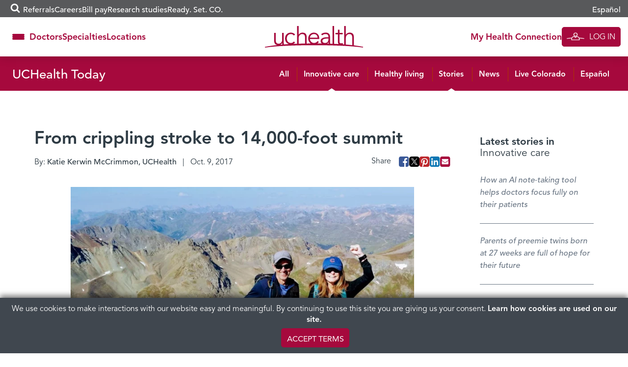

--- FILE ---
content_type: text/html; charset=UTF-8
request_url: https://www.uchealth.org/today/from-crippling-stroke-to-14000-foot-summit/
body_size: 40863
content:
<!DOCTYPE html>
<html lang="en-US">
<head>
  <!-- android banner  -->
  <link rel="manifest" href="/manifest.json">
  <meta charset="UTF-8">
<script type="text/javascript">
/* <![CDATA[ */
var gform;gform||(document.addEventListener("gform_main_scripts_loaded",function(){gform.scriptsLoaded=!0}),document.addEventListener("gform/theme/scripts_loaded",function(){gform.themeScriptsLoaded=!0}),window.addEventListener("DOMContentLoaded",function(){gform.domLoaded=!0}),gform={domLoaded:!1,scriptsLoaded:!1,themeScriptsLoaded:!1,isFormEditor:()=>"function"==typeof InitializeEditor,callIfLoaded:function(o){return!(!gform.domLoaded||!gform.scriptsLoaded||!gform.themeScriptsLoaded&&!gform.isFormEditor()||(gform.isFormEditor()&&console.warn("The use of gform.initializeOnLoaded() is deprecated in the form editor context and will be removed in Gravity Forms 3.1."),o(),0))},initializeOnLoaded:function(o){gform.callIfLoaded(o)||(document.addEventListener("gform_main_scripts_loaded",()=>{gform.scriptsLoaded=!0,gform.callIfLoaded(o)}),document.addEventListener("gform/theme/scripts_loaded",()=>{gform.themeScriptsLoaded=!0,gform.callIfLoaded(o)}),window.addEventListener("DOMContentLoaded",()=>{gform.domLoaded=!0,gform.callIfLoaded(o)}))},hooks:{action:{},filter:{}},addAction:function(o,r,e,t){gform.addHook("action",o,r,e,t)},addFilter:function(o,r,e,t){gform.addHook("filter",o,r,e,t)},doAction:function(o){gform.doHook("action",o,arguments)},applyFilters:function(o){return gform.doHook("filter",o,arguments)},removeAction:function(o,r){gform.removeHook("action",o,r)},removeFilter:function(o,r,e){gform.removeHook("filter",o,r,e)},addHook:function(o,r,e,t,n){null==gform.hooks[o][r]&&(gform.hooks[o][r]=[]);var d=gform.hooks[o][r];null==n&&(n=r+"_"+d.length),gform.hooks[o][r].push({tag:n,callable:e,priority:t=null==t?10:t})},doHook:function(r,o,e){var t;if(e=Array.prototype.slice.call(e,1),null!=gform.hooks[r][o]&&((o=gform.hooks[r][o]).sort(function(o,r){return o.priority-r.priority}),o.forEach(function(o){"function"!=typeof(t=o.callable)&&(t=window[t]),"action"==r?t.apply(null,e):e[0]=t.apply(null,e)})),"filter"==r)return e[0]},removeHook:function(o,r,t,n){var e;null!=gform.hooks[o][r]&&(e=(e=gform.hooks[o][r]).filter(function(o,r,e){return!!(null!=n&&n!=o.tag||null!=t&&t!=o.priority)}),gform.hooks[o][r]=e)}});
/* ]]> */
</script>

  <meta http-equiv="X-UA-Compatible" content="IE=edge,chrome=1" />
  <meta name='viewport' content='width=device-width, initial-scale=1' />
  <meta name="msvalidate.01" content="6442BA73B9C88B99189DB363FC3FF9AC" />
  <link rel="profile" href="https://gmpg.org/xfn/11">
  <link rel="pingback" href="https://www.uchealth.org/today/xmlrpc.php">
  <link rel="apple-touch-icon" sizes="57x57" href="/wp-content/themes/uchealth/img/favicons/apple-touch-icon-57x57-precomposed.png">
<link rel="apple-touch-icon" sizes="60x60" href="/wp-content/themes/uchealth/img/favicons/apple-touch-icon-60x60-precomposed.png">
<link rel="apple-touch-icon" sizes="72x72" href="/wp-content/themes/uchealth/img/favicons/apple-touch-icon-72x72-precomposed.png">
<link rel="apple-touch-icon" sizes="76x76" href="/wp-content/themes/uchealth/img/favicons/apple-touch-icon-76x76-precomposed.png">
<link rel="apple-touch-icon" sizes="114x114" href="/wp-content/themes/uchealth/img/favicons/apple-touch-icon-114x114-precomposed.png">
<link rel="apple-touch-icon" sizes="120x120" href="/wp-content/themes/uchealth/img/favicons/apple-touch-icon-120x120-precomposed.png">
<link rel="apple-touch-icon" sizes="144x144" href="/wp-content/themes/uchealth/img/favicons/apple-touch-icon-144x144-precomposed.png">
<link rel="apple-touch-icon" sizes="152x152" href="/wp-content/themes/uchealth/img/favicons/apple-touch-icon-152x152-precomposed.png">
<link rel="apple-touch-icon" sizes="180x180" href="/wp-content/themes/uchealth/img/favicons/apple-touch-icon-180x180-precomposed.png">
<link rel="icon" type="image/png" href="/wp-content/themes/uchealth/img/favicons/favicon-1.png" sizes="16x16">
<link rel="icon" type="image/png" href="/wp-content/themes/uchealth/img/favicons/favicon-2.png" sizes="24x24">
<link rel="icon" type="image/png" href="/wp-content/themes/uchealth/img/favicons/favicon-3.png" sizes="32x32">
<link rel="icon" type="image/png" href="/wp-content/themes/uchealth/img/favicons/favicon-3.png" sizes="64x64">
<link rel="icon" type="image/png" href="/wp-content/themes/uchealth/img/favicons/android-chrome-96x96.png" sizes="96x96">
<link rel="icon" type="image/png" href="/wp-content/themes/uchealth/img/favicons/android-chrome-192x192.png" sizes="192x192">
<link rel="manifest" href="/wp-content/themes/uchealth/img/favicons/manifest.json">
<link rel="shortcut icon" href="/wp-content/themes/uchealth/img/favicons/uchealth.ico">
<meta name="msapplication-TileColor" content="#a6093d">
<meta name="msapplication-TileImage" content="/wp-content/themes/uchealth/img/favicons/apple-touch-icon-144x144-precomposed.png">
<meta name="msapplication-config" content="/wp-content/themes/uchealth/img/favicons/browserconfig.xml">
<meta name="theme-color" content="#a6093d">

  <!-- Active Campaign -->
  <script type="text/javascript">
    var trackcmp_email = '';
    var trackcmp = document.createElement("script");
    trackcmp.async = true;
    trackcmp.type = 'text/javascript';
    trackcmp.src = '//trackcmp.net/visit?actid=609690466&e='+encodeURIComponent(trackcmp_email)+'&r='+encodeURIComponent(document.referrer)+'&u='+encodeURIComponent(window.location.href);
    var trackcmp_s = document.getElementsByTagName("script");
    if (trackcmp_s.length) {
      trackcmp_s[0].parentNode.appendChild(trackcmp);
    } else {
      var trackcmp_h = document.getElementsByTagName("head");
      trackcmp_h.length && trackcmp_h[0].appendChild(trackcmp);
    }
  </script>

  <meta name='robots' content='index, follow, max-image-preview:large, max-snippet:-1, max-video-preview:-1' />
	<style>img:is([sizes="auto" i], [sizes^="auto," i]) { contain-intrinsic-size: 3000px 1500px }</style>
	
	<!-- This site is optimized with the Yoast SEO Premium plugin v26.8 (Yoast SEO v26.8) - https://yoast.com/product/yoast-seo-premium-wordpress/ -->
	<title>From crippling stroke to 14,000-foot summit - UCHealth Today</title>
	<meta name="description" content="Doctors knew immediately they needed to get Don to a Comprehensive Stroke Center, a hospital rated to provide the highest level of care to stroke patients." />
	<link rel="canonical" href="https://www.uchealth.org/today/from-crippling-stroke-to-14000-foot-summit/" />
	<meta property="og:locale" content="en_US" />
	<meta property="og:type" content="article" />
	<meta property="og:title" content="From crippling stroke to 14,000-foot summit" />
	<meta property="og:description" content="Doctors knew immediately they needed to get Don to a Comprehensive Stroke Center, a hospital rated to provide the highest level of care to stroke patients." />
	<meta property="og:url" content="https://www.uchealth.org/today/from-crippling-stroke-to-14000-foot-summit/" />
	<meta property="og:site_name" content="UCHealth Today" />
	<meta property="article:publisher" content="https://www.facebook.com/uchealthorg/" />
	<meta property="article:published_time" content="2017-10-09T15:43:48+00:00" />
	<meta property="article:modified_time" content="2021-09-08T01:32:28+00:00" />
	<meta property="og:image" content="https://uchealth-wp-uploads.s3.amazonaws.com/wp-content/uploads/sites/6/2017/10/06084418/Soltis-14er-Love-this-Guy-photo-sized.jpg" />
	<meta property="og:image:type" content="image/jpeg" />
	<meta name="author" content="Katie Kerwin McCrimmon, UCHealth" />
	<meta name="twitter:card" content="summary_large_image" />
	<meta name="twitter:creator" content="@uchealth" />
	<meta name="twitter:site" content="@uchealth" />
	<meta name="twitter:label1" content="Written by" />
	<meta name="twitter:data1" content="Katie Kerwin McCrimmon, UCHealth" />
	<meta name="twitter:label2" content="Est. reading time" />
	<meta name="twitter:data2" content="19 minutes" />
	<script type="application/ld+json" class="yoast-schema-graph">{"@context":"https://schema.org","@graph":[{"@type":"Article","@id":"https://www.uchealth.org/today/from-crippling-stroke-to-14000-foot-summit/#article","isPartOf":{"@id":"https://www.uchealth.org/today/from-crippling-stroke-to-14000-foot-summit/"},"author":{"name":"Katie Kerwin McCrimmon, UCHealth","@id":"https://www.uchealth.org/today/#/schema/person/d43cd81d6f8e440a3e496f8a012c68e9"},"headline":"From crippling stroke to 14,000-foot summit","datePublished":"2017-10-09T15:43:48+00:00","dateModified":"2021-09-08T01:32:28+00:00","mainEntityOfPage":{"@id":"https://www.uchealth.org/today/from-crippling-stroke-to-14000-foot-summit/"},"wordCount":3843,"publisher":{"@id":"https://www.uchealth.org/today/#organization"},"image":{"@id":"https://www.uchealth.org/today/from-crippling-stroke-to-14000-foot-summit/#primaryimage"},"thumbnailUrl":"https://uchealth-wp-uploads.s3.amazonaws.com/wp-content/uploads/sites/6/2017/10/06084418/Soltis-14er-Love-this-Guy-photo-sized.webp","keywords":["Comprehensive Stroke Center","Emergency care","Heart and vascular care","Heart care","Neurology","Poudre Valley Hospital","Primary Stroke Center","Stroke care","UCHealth Medical Center of the Rockies","UCHealth Memorial Hospital","UCHealth Poudre Valley Hospital","UCHealth University of Colorado Hospital"],"articleSection":["Innovative care","Stories"],"inLanguage":"en-US"},{"@type":"WebPage","@id":"https://www.uchealth.org/today/from-crippling-stroke-to-14000-foot-summit/","url":"https://www.uchealth.org/today/from-crippling-stroke-to-14000-foot-summit/","name":"From crippling stroke to 14,000-foot summit - UCHealth Today","isPartOf":{"@id":"https://www.uchealth.org/today/#website"},"primaryImageOfPage":{"@id":"https://www.uchealth.org/today/from-crippling-stroke-to-14000-foot-summit/#primaryimage"},"image":{"@id":"https://www.uchealth.org/today/from-crippling-stroke-to-14000-foot-summit/#primaryimage"},"thumbnailUrl":"https://uchealth-wp-uploads.s3.amazonaws.com/wp-content/uploads/sites/6/2017/10/06084418/Soltis-14er-Love-this-Guy-photo-sized.webp","datePublished":"2017-10-09T15:43:48+00:00","dateModified":"2021-09-08T01:32:28+00:00","description":"Doctors knew immediately they needed to get Don to a Comprehensive Stroke Center, a hospital rated to provide the highest level of care to stroke patients.","breadcrumb":{"@id":"https://www.uchealth.org/today/from-crippling-stroke-to-14000-foot-summit/#breadcrumb"},"inLanguage":"en-US","potentialAction":[{"@type":"ReadAction","target":["https://www.uchealth.org/today/from-crippling-stroke-to-14000-foot-summit/"]}]},{"@type":"ImageObject","inLanguage":"en-US","@id":"https://www.uchealth.org/today/from-crippling-stroke-to-14000-foot-summit/#primaryimage","url":"https://uchealth-wp-uploads.s3.amazonaws.com/wp-content/uploads/sites/6/2017/10/06084418/Soltis-14er-Love-this-Guy-photo-sized.webp","contentUrl":"https://uchealth-wp-uploads.s3.amazonaws.com/wp-content/uploads/sites/6/2017/10/06084418/Soltis-14er-Love-this-Guy-photo-sized.webp","width":1200,"height":868,"caption":"Don Soltis, left, had a strok in April and climbed three fourteeners in September with his wife, Kris Soltis. Kris saved her husband's life by recognizing that Don was having a stroke and immediately calling 911. Photo courtesy of Don and Kris Soltis."},{"@type":"BreadcrumbList","@id":"https://www.uchealth.org/today/from-crippling-stroke-to-14000-foot-summit/#breadcrumb","itemListElement":[{"@type":"ListItem","position":1,"name":"Home","item":"https://www.uchealth.org/today/"},{"@type":"ListItem","position":2,"name":"From crippling stroke to 14,000-foot summit"}]},{"@type":"WebSite","@id":"https://www.uchealth.org/today/#website","url":"https://www.uchealth.org/today/","name":"UCHealth Today","description":"UCHealth Today","publisher":{"@id":"https://www.uchealth.org/today/#organization"},"potentialAction":[{"@type":"SearchAction","target":{"@type":"EntryPoint","urlTemplate":"https://www.uchealth.org/today/?s={search_term_string}"},"query-input":{"@type":"PropertyValueSpecification","valueRequired":true,"valueName":"search_term_string"}}],"inLanguage":"en-US"},{"@type":"Organization","@id":"https://www.uchealth.org/today/#organization","name":"UCHealth","url":"https://www.uchealth.org/today/","logo":{"@type":"ImageObject","inLanguage":"en-US","@id":"https://www.uchealth.org/today/#/schema/logo/image/","url":"https://uchealth-wp-uploads.s3.amazonaws.com/wp-content/uploads/sites/6/2020/04/24135149/UCHealth-square-logo-1000x1000-1.jpg","contentUrl":"https://uchealth-wp-uploads.s3.amazonaws.com/wp-content/uploads/sites/6/2020/04/24135149/UCHealth-square-logo-1000x1000-1.jpg","width":1000,"height":1000,"caption":"UCHealth"},"image":{"@id":"https://www.uchealth.org/today/#/schema/logo/image/"},"sameAs":["https://www.facebook.com/uchealthorg/","https://x.com/uchealth","https://www.instagram.com/uchealth/","https://www.linkedin.com/school/14839/","https://www.pinterest.com/uchealthorg/","https://www.youtube.com/channel/UC41SJI79yjZIe96OajzN22g"]},{"@type":"Person","@id":"https://www.uchealth.org/today/#/schema/person/d43cd81d6f8e440a3e496f8a012c68e9","name":"Katie Kerwin McCrimmon, UCHealth","image":{"@type":"ImageObject","inLanguage":"en-US","@id":"https://www.uchealth.org/today/#/schema/person/image/","url":"https://secure.gravatar.com/avatar/e4b3e7f171d65a6d6ea64ec84c6b217b969af09b9439c593a692bbcccd793724?s=96&d=mm&r=g","contentUrl":"https://secure.gravatar.com/avatar/e4b3e7f171d65a6d6ea64ec84c6b217b969af09b9439c593a692bbcccd793724?s=96&d=mm&r=g","caption":"Katie Kerwin McCrimmon, UCHealth"},"description":"Katie Kerwin McCrimmon is a proud Coloradan. She attended Colorado College thanks to a merit scholarship from the Boettcher Foundation and worked as a park ranger in Rocky Mountain National Park during summers in college. Katie is a dedicated storyteller who loves getting to know UCHealth patients and providers and sharing their inspiring stories. Katie spent years working as an award-winning journalist at the Rocky Mountain News and at an online health policy news site before joining UCHealth in 2017. Katie and her husband, Cyrus — a Pulitzer Prize-winning photographer — have three adult children and love spending time in the Colorado mountains and traveling around the world.","url":"https://www.uchealth.org/today/author/mccrimmonk/"}]}</script>
	<!-- / Yoast SEO Premium plugin. -->


<link rel='dns-prefetch' href='//platform-api.sharethis.com' />
<link rel="alternate" type="application/rss+xml" title="UCHealth Today &raquo; Feed" href="https://www.uchealth.org/today/feed/" />
<link rel="alternate" type="application/rss+xml" title="UCHealth Today &raquo; Comments Feed" href="https://www.uchealth.org/today/comments/feed/" />
<script type="text/javascript">
/* <![CDATA[ */
window._wpemojiSettings = {"baseUrl":"https:\/\/s.w.org\/images\/core\/emoji\/16.0.1\/72x72\/","ext":".png","svgUrl":"https:\/\/s.w.org\/images\/core\/emoji\/16.0.1\/svg\/","svgExt":".svg","source":{"concatemoji":"https:\/\/www.uchealth.org\/today\/wp-includes\/js\/wp-emoji-release.min.js?ver=6.8.3"}};
/*! This file is auto-generated */
!function(s,n){var o,i,e;function c(e){try{var t={supportTests:e,timestamp:(new Date).valueOf()};sessionStorage.setItem(o,JSON.stringify(t))}catch(e){}}function p(e,t,n){e.clearRect(0,0,e.canvas.width,e.canvas.height),e.fillText(t,0,0);var t=new Uint32Array(e.getImageData(0,0,e.canvas.width,e.canvas.height).data),a=(e.clearRect(0,0,e.canvas.width,e.canvas.height),e.fillText(n,0,0),new Uint32Array(e.getImageData(0,0,e.canvas.width,e.canvas.height).data));return t.every(function(e,t){return e===a[t]})}function u(e,t){e.clearRect(0,0,e.canvas.width,e.canvas.height),e.fillText(t,0,0);for(var n=e.getImageData(16,16,1,1),a=0;a<n.data.length;a++)if(0!==n.data[a])return!1;return!0}function f(e,t,n,a){switch(t){case"flag":return n(e,"\ud83c\udff3\ufe0f\u200d\u26a7\ufe0f","\ud83c\udff3\ufe0f\u200b\u26a7\ufe0f")?!1:!n(e,"\ud83c\udde8\ud83c\uddf6","\ud83c\udde8\u200b\ud83c\uddf6")&&!n(e,"\ud83c\udff4\udb40\udc67\udb40\udc62\udb40\udc65\udb40\udc6e\udb40\udc67\udb40\udc7f","\ud83c\udff4\u200b\udb40\udc67\u200b\udb40\udc62\u200b\udb40\udc65\u200b\udb40\udc6e\u200b\udb40\udc67\u200b\udb40\udc7f");case"emoji":return!a(e,"\ud83e\udedf")}return!1}function g(e,t,n,a){var r="undefined"!=typeof WorkerGlobalScope&&self instanceof WorkerGlobalScope?new OffscreenCanvas(300,150):s.createElement("canvas"),o=r.getContext("2d",{willReadFrequently:!0}),i=(o.textBaseline="top",o.font="600 32px Arial",{});return e.forEach(function(e){i[e]=t(o,e,n,a)}),i}function t(e){var t=s.createElement("script");t.src=e,t.defer=!0,s.head.appendChild(t)}"undefined"!=typeof Promise&&(o="wpEmojiSettingsSupports",i=["flag","emoji"],n.supports={everything:!0,everythingExceptFlag:!0},e=new Promise(function(e){s.addEventListener("DOMContentLoaded",e,{once:!0})}),new Promise(function(t){var n=function(){try{var e=JSON.parse(sessionStorage.getItem(o));if("object"==typeof e&&"number"==typeof e.timestamp&&(new Date).valueOf()<e.timestamp+604800&&"object"==typeof e.supportTests)return e.supportTests}catch(e){}return null}();if(!n){if("undefined"!=typeof Worker&&"undefined"!=typeof OffscreenCanvas&&"undefined"!=typeof URL&&URL.createObjectURL&&"undefined"!=typeof Blob)try{var e="postMessage("+g.toString()+"("+[JSON.stringify(i),f.toString(),p.toString(),u.toString()].join(",")+"));",a=new Blob([e],{type:"text/javascript"}),r=new Worker(URL.createObjectURL(a),{name:"wpTestEmojiSupports"});return void(r.onmessage=function(e){c(n=e.data),r.terminate(),t(n)})}catch(e){}c(n=g(i,f,p,u))}t(n)}).then(function(e){for(var t in e)n.supports[t]=e[t],n.supports.everything=n.supports.everything&&n.supports[t],"flag"!==t&&(n.supports.everythingExceptFlag=n.supports.everythingExceptFlag&&n.supports[t]);n.supports.everythingExceptFlag=n.supports.everythingExceptFlag&&!n.supports.flag,n.DOMReady=!1,n.readyCallback=function(){n.DOMReady=!0}}).then(function(){return e}).then(function(){var e;n.supports.everything||(n.readyCallback(),(e=n.source||{}).concatemoji?t(e.concatemoji):e.wpemoji&&e.twemoji&&(t(e.twemoji),t(e.wpemoji)))}))}((window,document),window._wpemojiSettings);
/* ]]> */
</script>
<style id='wp-emoji-styles-inline-css' type='text/css'>

	img.wp-smiley, img.emoji {
		display: inline !important;
		border: none !important;
		box-shadow: none !important;
		height: 1em !important;
		width: 1em !important;
		margin: 0 0.07em !important;
		vertical-align: -0.1em !important;
		background: none !important;
		padding: 0 !important;
	}
</style>
<link rel='stylesheet' id='wp-block-library-css' href='https://www.uchealth.org/today/wp-includes/css/dist/block-library/style.min.css?ver=6.8.3' type='text/css' media='all' />
<style id='classic-theme-styles-inline-css' type='text/css'>
/*! This file is auto-generated */
.wp-block-button__link{color:#fff;background-color:#32373c;border-radius:9999px;box-shadow:none;text-decoration:none;padding:calc(.667em + 2px) calc(1.333em + 2px);font-size:1.125em}.wp-block-file__button{background:#32373c;color:#fff;text-decoration:none}
</style>
<link rel='stylesheet' id='wp-components-css' href='https://www.uchealth.org/today/wp-includes/css/dist/components/style.min.css?ver=6.8.3' type='text/css' media='all' />
<link rel='stylesheet' id='wp-preferences-css' href='https://www.uchealth.org/today/wp-includes/css/dist/preferences/style.min.css?ver=6.8.3' type='text/css' media='all' />
<link rel='stylesheet' id='wp-block-editor-css' href='https://www.uchealth.org/today/wp-includes/css/dist/block-editor/style.min.css?ver=6.8.3' type='text/css' media='all' />
<link rel='stylesheet' id='wp-reusable-blocks-css' href='https://www.uchealth.org/today/wp-includes/css/dist/reusable-blocks/style.min.css?ver=6.8.3' type='text/css' media='all' />
<link rel='stylesheet' id='wp-patterns-css' href='https://www.uchealth.org/today/wp-includes/css/dist/patterns/style.min.css?ver=6.8.3' type='text/css' media='all' />
<link rel='stylesheet' id='wp-editor-css' href='https://www.uchealth.org/today/wp-includes/css/dist/editor/style.min.css?ver=6.8.3' type='text/css' media='all' />
<link rel='stylesheet' id='sticky_block-css-css' href='https://www.uchealth.org/today/wp-content/plugins/sticky-block/dist/blocks.style.build.css?ver=1.11.1' type='text/css' media='all' />
<style id='acf-breadcrumbs-style-inline-css' type='text/css'>
#content nav.uchealth-block-breadcrumbs,.editor-styles-wrapper.block-editor-writing-flow .acf-block-preview nav.uchealth-block-breadcrumbs{display:flex;justify-content:flex-start}@media screen and (min-width:768px){#content nav.uchealth-block-breadcrumbs.align-center,.editor-styles-wrapper.block-editor-writing-flow .acf-block-preview nav.uchealth-block-breadcrumbs.align-center{justify-content:center}#content nav.uchealth-block-breadcrumbs.align-right,.editor-styles-wrapper.block-editor-writing-flow .acf-block-preview nav.uchealth-block-breadcrumbs.align-right{justify-content:flex-end}}#content nav.uchealth-block-breadcrumbs.type-yoast>span>span>a,#content nav.uchealth-block-breadcrumbs.type-yoast>span>span>strong,.editor-styles-wrapper.block-editor-writing-flow .acf-block-preview nav.uchealth-block-breadcrumbs.type-yoast>span>span>a,.editor-styles-wrapper.block-editor-writing-flow .acf-block-preview nav.uchealth-block-breadcrumbs.type-yoast>span>span>strong{font-family:var(--font__400)}#content nav.uchealth-block-breadcrumbs.type-navxt>i,.editor-styles-wrapper.block-editor-writing-flow .acf-block-preview nav.uchealth-block-breadcrumbs.type-navxt>i{padding:0 .5em}#content nav.uchealth-block-breadcrumbs.type-navxt>i:before,.editor-styles-wrapper.block-editor-writing-flow .acf-block-preview nav.uchealth-block-breadcrumbs.type-navxt>i:before{line-height:1.4}#content nav.uchealth-block-breadcrumbs.type-custom>ol,#content nav.uchealth-block-breadcrumbs.type-get>ol,.editor-styles-wrapper.block-editor-writing-flow .acf-block-preview nav.uchealth-block-breadcrumbs.type-custom>ol,.editor-styles-wrapper.block-editor-writing-flow .acf-block-preview nav.uchealth-block-breadcrumbs.type-get>ol{display:flex;padding:0;margin:0;list-style:none}#content nav.uchealth-block-breadcrumbs.type-custom>ol>li:not(:last-of-type):after,#content nav.uchealth-block-breadcrumbs.type-get>ol>li:not(:last-of-type):after,.editor-styles-wrapper.block-editor-writing-flow .acf-block-preview nav.uchealth-block-breadcrumbs.type-custom>ol>li:not(:last-of-type):after,.editor-styles-wrapper.block-editor-writing-flow .acf-block-preview nav.uchealth-block-breadcrumbs.type-get>ol>li:not(:last-of-type):after{content:">";padding:0 .25em}#content #primary nav.uchealth-block-breadcrumbs>ol>li:last-of-type>a,#content nav.uchealth-block-breadcrumbs.type-custom>ol>li:last-of-type>a,#content nav.uchealth-block-breadcrumbs.type-get>ol>li:last-of-type>a,.editor-styles-wrapper.block-editor-writing-flow .acf-block-preview #primary nav.uchealth-block-breadcrumbs>ol>li:last-of-type>a,.editor-styles-wrapper.block-editor-writing-flow .acf-block-preview nav.uchealth-block-breadcrumbs.type-custom>ol>li:last-of-type>a,.editor-styles-wrapper.block-editor-writing-flow .acf-block-preview nav.uchealth-block-breadcrumbs.type-get>ol>li:last-of-type>a{text-decoration:none}
</style>
<link rel='stylesheet' id='acf-community-benefits-slides-style-css' href='https://www.uchealth.org/today/wp-content/plugins/uchealth-blocks/blocks/community-benefits-slides/community-benefits-slides.css?ver=6.8.3' type='text/css' media='all' />
<link rel='stylesheet' id='acf-community-benefits-simplified-slides-style-css' href='https://www.uchealth.org/today/wp-content/plugins/uchealth-blocks/blocks/community-benefits-simplified-slides/community-benefits-simplified-slides.css?ver=6.8.3' type='text/css' media='all' />
<style id='acf-css-code-style-inline-css' type='text/css'>
#primary .uchealth-block-css-code>.inner>.block-content>.block-main-content,.editor-styles-wrapper.block-editor-writing-flow .acf-block-preview .uchealth-block-css-code>.inner>.block-content>.block-main-content{padding:2px 5px;background-color:var(--color__error-bg);border-radius:4px}#primary .uchealth-block-css-code>.inner>.block-content>.block-main-content>code.css-code,.editor-styles-wrapper.block-editor-writing-flow .acf-block-preview .uchealth-block-css-code>.inner>.block-content>.block-main-content>code.css-code{display:block;max-width:100%;min-width:100%;padding:0;font-size:14px;line-height:1.5;color:var(--color__grey-dark);background-color:transparent;border:0;border-radius:0;word-break:break-word;white-space:pre;overflow-x:auto}#primary .uchealth-block-css-code>.inner>.block-content>.block-main-content>code.css-code>.css-code-selector,.editor-styles-wrapper.block-editor-writing-flow .acf-block-preview .uchealth-block-css-code>.inner>.block-content>.block-main-content>code.css-code>.css-code-selector{color:var(--color__grey-dark)}#primary .uchealth-block-css-code>.inner>.block-content>.block-main-content>code.css-code>.css-code-property,.editor-styles-wrapper.block-editor-writing-flow .acf-block-preview .uchealth-block-css-code>.inner>.block-content>.block-main-content>code.css-code>.css-code-property{color:var(--color__primary)}#primary .uchealth-block-css-code>.inner>.block-content>.block-main-content>code.css-code>.css-code-value,.editor-styles-wrapper.block-editor-writing-flow .acf-block-preview .uchealth-block-css-code>.inner>.block-content>.block-main-content>code.css-code>.css-code-value{color:var(--color__grey-dark)}#primary .uchealth-block-css-code>.inner>.block-content>.block-main-content>code.css-code>.css-code-punctuation,.editor-styles-wrapper.block-editor-writing-flow .acf-block-preview .uchealth-block-css-code>.inner>.block-content>.block-main-content>code.css-code>.css-code-punctuation{color:var(--color__primary)}#primary .uchealth-block-css-code+.uchealth-block-css-code,.editor-styles-wrapper.block-editor-writing-flow .acf-block-preview .uchealth-block-css-code+.uchealth-block-css-code{margin-top:-5px}#primary .uchealth-block-css-code+.uchealth-block-css-code>.inner>.block-content>.block-main-content,.editor-styles-wrapper.block-editor-writing-flow .acf-block-preview .uchealth-block-css-code+.uchealth-block-css-code>.inner>.block-content>.block-main-content{padding-top:1em}
</style>
<style id='acf-multi-image-cards-style-inline-css' type='text/css'>
section.uchealth-block-multi-image-cards{display:flex;flex-direction:row;gap:35px}section.uchealth-block-multi-image-cards.alignfull{width:100vw;margin-left:calc(50% - 50vw);margin-right:0}section.uchealth-block-multi-image-cards .card-body{display:flex;flex-direction:column;justify-content:flex-start;text-align:center}section.uchealth-block-multi-image-cards .card-body .bottom-image,section.uchealth-block-multi-image-cards .card-body .top-image{display:flex;justify-content:center}section.uchealth-block-multi-image-cards .card-body .bottom-image img{padding:1em 0}section.uchealth-block-multi-image-cards .card-body .title{padding-top:15px;font-size:larger;margin-top:auto}section.uchealth-block-multi-image-cards .card-body .link{font-size:small}section.uchealth-block-multi-image-cards .slick-slide{margin:0 27px}section.uchealth-block-multi-image-cards .slick-list{margin:0 -27px}section.uchealth-block-multi-image-cards .slick-arrow{z-index:1000!important;position:absolute;top:50%;transform:translateY(-50%);border:0;padding:0;background:0;font-size:14px;color:#fff;cursor:pointer;transition:.3s ease-in-out}section.uchealth-block-multi-image-cards .slick-arrow .fa-circle{color:rgba(164,188,194,.6);font-size:2.75em;transition:color .3s ease-in-out}section.uchealth-block-multi-image-cards .slick-arrow .fa-stack{height:2.75em;width:2.75em;line-height:2.75em}@media (max-width:768px){section.uchealth-block-multi-image-cards .slick-arrow .fa-circle{font-size:2em}section.uchealth-block-multi-image-cards .slick-arrow .fa-stack{height:2em;width:2em;line-height:2em}}section.uchealth-block-multi-image-cards .slick-arrow .fa-angle-left::before{content:"\f104"}section.uchealth-block-multi-image-cards .slick-arrow .cta-slick-button{font-size:1.75em}section.uchealth-block-multi-image-cards .slick-arrow:focus,section.uchealth-block-multi-image-cards .slick-arrow:hover{color:#fff}section.uchealth-block-multi-image-cards .slick-arrow:focus .fa-circle,section.uchealth-block-multi-image-cards .slick-arrow:hover .fa-circle{color:rgba(164,188,194,.9)}section.uchealth-block-multi-image-cards .slick-arrow.slick-prev{right:calc(100% - 6em)!important}section.uchealth-block-multi-image-cards .slick-arrow.slick-next{left:calc(100% - 6em)!important}@media (max-width:768px){section.uchealth-block-multi-image-cards .slick-arrow .cta-slick-button{font-size:1em}section.uchealth-block-multi-image-cards .slick-arrow.slick-prev{right:calc(100% - 2em)!important}section.uchealth-block-multi-image-cards .slick-arrow.slick-next{left:calc(100% - 2em)!important}}section.uchealth-block-multi-image-cards .slick-arrow.slick-disabled{opacity:0;pointer-events:none}
</style>
<link rel='stylesheet' id='acf-navigation-style-css' href='https://www.uchealth.org/today/wp-content/plugins/uchealth-blocks/blocks/navigation/navigation.css?ver=6.8.3' type='text/css' media='all' />
<link rel='stylesheet' id='acf-parallax-content-style-css' href='https://www.uchealth.org/today/wp-content/plugins/uchealth-blocks/blocks/parallax-content/parallax-content.css?ver=6.8.3' type='text/css' media='all' />
<link rel='stylesheet' id='acf-partner-logos-style-css' href='https://www.uchealth.org/today/wp-content/plugins/uchealth-blocks/blocks/partner-logos/partner-logos.css?ver=6.8.3' type='text/css' media='all' />
<style id='acf-quick-links-style-inline-css' type='text/css'>
#content nav.uchealth-block-quick-links,.editor-styles-wrapper.block-editor-writing-flow .acf-block-preview nav.uchealth-block-quick-links{--section-text-color:var(--color__grey-darker);--section-link-color:var(--color__grey-darker);--section-background-color:white}#content nav.uchealth-block-quick-links>.inner,.editor-styles-wrapper.block-editor-writing-flow .acf-block-preview nav.uchealth-block-quick-links>.inner{background-color:var(--section-background-color);box-shadow:0 0 20px rgba(0,0,0,.2)}#content nav.uchealth-block-quick-links button.quick-links-toggle,.editor-styles-wrapper.block-editor-writing-flow .acf-block-preview nav.uchealth-block-quick-links button.quick-links-toggle{display:flex;justify-content:center;align-items:center;gap:5px;width:100%;-webkit-appearance:none;-moz-appearance:none;appearance:none;padding-block:15px;font-family:var(--font__700);color:#fff;background-color:var(--color__grey);border:0}@media screen and (min-width:992px){#content nav.uchealth-block-quick-links,.editor-styles-wrapper.block-editor-writing-flow .acf-block-preview nav.uchealth-block-quick-links{--section-link-color:var(--color__primary);--section-background-color:rgba(255,255,255, 0.95)}#content nav.uchealth-block-quick-links button.quick-links-toggle,.editor-styles-wrapper.block-editor-writing-flow .acf-block-preview nav.uchealth-block-quick-links button.quick-links-toggle{display:none}}#content nav.uchealth-block-quick-links button.quick-links-toggle:after,.editor-styles-wrapper.block-editor-writing-flow .acf-block-preview nav.uchealth-block-quick-links button.quick-links-toggle:after{display:inline-block;position:relative;content:"\f105";width:25px;font:600 22px/22px FontAwesome;vertical-align:middle;transform:rotate(90deg);transition:transform .1s ease-in-out}#content nav.uchealth-block-quick-links ul.block-quick-links,.editor-styles-wrapper.block-editor-writing-flow .acf-block-preview nav.uchealth-block-quick-links ul.block-quick-links{display:flex;flex-direction:column;justify-content:center;align-items:center;gap:20px;width:100%;margin:0;padding:20px 0;list-style:none}#content nav.uchealth-block-quick-links ul.block-quick-links>li>a,.editor-styles-wrapper.block-editor-writing-flow .acf-block-preview nav.uchealth-block-quick-links ul.block-quick-links>li>a{color:var(--section-link-color);font-family:var(--font__700)}@media screen and (min-width:992px){#content nav.uchealth-block-quick-links ul.block-quick-links,.editor-styles-wrapper.block-editor-writing-flow .acf-block-preview nav.uchealth-block-quick-links ul.block-quick-links{flex-direction:row;align-items:flex-start;gap:30px}#content nav.uchealth-block-quick-links ul.block-quick-links>li>a,.editor-styles-wrapper.block-editor-writing-flow .acf-block-preview nav.uchealth-block-quick-links ul.block-quick-links>li>a{font-size:18px}}#content #primary nav.uchealth-block-quick-links,.editor-styles-wrapper.block-editor-writing-flow .acf-block-preview #primary nav.uchealth-block-quick-links{position:-webkit-sticky;position:sticky;top:0;margin:0 -15px;z-index:10;opacity:1}@media screen and (min-width:768px){#content nav.uchealth-block-quick-links button.quick-links-toggle,.editor-styles-wrapper.block-editor-writing-flow .acf-block-preview nav.uchealth-block-quick-links button.quick-links-toggle{font-size:18px}#content #primary nav.uchealth-block-quick-links,.editor-styles-wrapper.block-editor-writing-flow .acf-block-preview #primary nav.uchealth-block-quick-links{width:100vw;margin-left:calc(50% - 50vw);margin-right:0}}#content #primary nav.uchealth-block-quick-links.is-pinned,.editor-styles-wrapper.block-editor-writing-flow .acf-block-preview #primary nav.uchealth-block-quick-links.is-pinned{transition:opacity .2s ease-in-out}#content #primary nav.uchealth-block-quick-links:not(.is-pinned),.editor-styles-wrapper.block-editor-writing-flow .acf-block-preview #primary nav.uchealth-block-quick-links:not(.is-pinned){pointer-events:none;opacity:0}#content #primary nav.uchealth-block-quick-links:not(.is-open) button.quick-links-toggle:after,.editor-styles-wrapper.block-editor-writing-flow .acf-block-preview #primary nav.uchealth-block-quick-links:not(.is-open) button.quick-links-toggle:after{transform:rotate(0)}@media screen and (max-width:991px){#content #primary nav.uchealth-block-quick-links:not(.is-open) ul,.editor-styles-wrapper.block-editor-writing-flow .acf-block-preview #primary nav.uchealth-block-quick-links:not(.is-open) ul{display:none}}#content #primary nav.uchealth-block-quick-links .inner,.editor-styles-wrapper.block-editor-writing-flow .acf-block-preview #primary nav.uchealth-block-quick-links .inner{position:absolute;top:0;right:0;left:0}.editor-styles-wrapper.block-editor-writing-flow .acf-block-preview nav.uchealth-block-quick-links{padding-right:15px;padding-left:15px}
</style>
<style id='acf-social-icons-style-inline-css' type='text/css'>
#content .uchealth-block-social-icons,.editor-styles-wrapper.block-editor-writing-flow .acf-block-preview .uchealth-block-social-icons{margin-block:1em}#content .uchealth-block-social-icons .inner .block-content .social-icons,.editor-styles-wrapper.block-editor-writing-flow .acf-block-preview .uchealth-block-social-icons .inner .block-content .social-icons{display:flex;flex-wrap:wrap;align-items:center;gap:10px}@media screen and (min-width:1200px){#content .uchealth-block-social-icons,.editor-styles-wrapper.block-editor-writing-flow .acf-block-preview .uchealth-block-social-icons{margin-block:2em}#content .uchealth-block-social-icons .inner .block-content .social-icons,.editor-styles-wrapper.block-editor-writing-flow .acf-block-preview .uchealth-block-social-icons .inner .block-content .social-icons{gap:20px}}#content .uchealth-block-social-icons .inner .block-content .social-icons>a.social-icon,.editor-styles-wrapper.block-editor-writing-flow .acf-block-preview .uchealth-block-social-icons .inner .block-content .social-icons>a.social-icon{height:48px;width:48px;transition:opacity .2s}#content .uchealth-block-social-icons .inner .block-content .social-icons>a.social-icon:hover,.editor-styles-wrapper.block-editor-writing-flow .acf-block-preview .uchealth-block-social-icons .inner .block-content .social-icons>a.social-icon:hover{opacity:.8}#content .uchealth-block-social-icons .inner .block-content .social-icons>a.social-icon>img,.editor-styles-wrapper.block-editor-writing-flow .acf-block-preview .uchealth-block-social-icons .inner .block-content .social-icons>a.social-icon>img{height:100%;width:100%;-o-object-fit:contain;object-fit:contain}#content .uchealth-block-social-icons.style-square .inner .block-content .social-icons>a.social-icon,.editor-styles-wrapper.block-editor-writing-flow .acf-block-preview .uchealth-block-social-icons.style-square .inner .block-content .social-icons>a.social-icon{border-radius:0}#content .uchealth-block-social-icons.style-rounded_corners .inner .block-content .social-icons>a.social-icon,.editor-styles-wrapper.block-editor-writing-flow .acf-block-preview .uchealth-block-social-icons.style-rounded_corners .inner .block-content .social-icons>a.social-icon{border-radius:8px;overflow:hidden}#content .uchealth-block-social-icons.style-circle .inner .block-content .social-icons>a.social-icon,.editor-styles-wrapper.block-editor-writing-flow .acf-block-preview .uchealth-block-social-icons.style-circle .inner .block-content .social-icons>a.social-icon{border-radius:50%;overflow:hidden}#content .uchealth-block-social-icons.align-left .inner .block-content .social-icons,.editor-styles-wrapper.block-editor-writing-flow .acf-block-preview .uchealth-block-social-icons.align-left .inner .block-content .social-icons{justify-content:flex-start}#content .uchealth-block-social-icons.align-center .inner .block-content .social-icons,.editor-styles-wrapper.block-editor-writing-flow .acf-block-preview .uchealth-block-social-icons.align-center .inner .block-content .social-icons{justify-content:center}#content .uchealth-block-social-icons.align-right .inner .block-content .social-icons,.editor-styles-wrapper.block-editor-writing-flow .acf-block-preview .uchealth-block-social-icons.align-right .inner .block-content .social-icons{justify-content:flex-end}
</style>
<style id='acf-team-member-style-inline-css' type='text/css'>
#content .uchealth-block-team-member,.editor-styles-wrapper.block-editor-writing-flow .acf-block-preview .uchealth-block-team-member{--section-text-color:var(--color__grey-darker);--section-link-color:var(--color__primary);--section-background-color:white;display:flex;flex-direction:column;gap:30px;padding:20px;background-color:var(--section-background-color);border:1px solid var(--color__grey-lighter)}#content .uchealth-block-team-member .team-member-info>h3,.editor-styles-wrapper.block-editor-writing-flow .acf-block-preview .uchealth-block-team-member .team-member-info>h3{margin:0 0 .5em;font-size:24px;color:var(--section-text-color)}#content .uchealth-block-team-member .team-member-info .team-member-content>:first-child,.editor-styles-wrapper.block-editor-writing-flow .acf-block-preview .uchealth-block-team-member .team-member-info .team-member-content>:first-child{margin-top:0}#content .uchealth-block-team-member .team-member-info .team-member-content>:last-child,.editor-styles-wrapper.block-editor-writing-flow .acf-block-preview .uchealth-block-team-member .team-member-info .team-member-content>:last-child{margin-bottom:0}#content .uchealth-block-team-member .team-member-info .wp-block-buttons,.editor-styles-wrapper.block-editor-writing-flow .acf-block-preview .uchealth-block-team-member .team-member-info .wp-block-buttons{-webkit-margin-before:1.5em;margin-block-start:1.5em}@media screen and (min-width:600px){#content .uchealth-block-team-member,.editor-styles-wrapper.block-editor-writing-flow .acf-block-preview .uchealth-block-team-member{flex-direction:row;padding:30px}#content .uchealth-block-team-member .team-member-image,.editor-styles-wrapper.block-editor-writing-flow .acf-block-preview .uchealth-block-team-member .team-member-image{flex:0 0 25%}#content .uchealth-block-team-member.image-position-right,.editor-styles-wrapper.block-editor-writing-flow .acf-block-preview .uchealth-block-team-member.image-position-right{flex-direction:row-reverse}}#content .uchealth-block-team-member+.uchealth-block-team-member,.editor-styles-wrapper.block-editor-writing-flow .acf-block-preview .uchealth-block-team-member+.uchealth-block-team-member{-webkit-margin-before:30px;margin-block-start:30px}@media screen and (min-width:992px){#content .uchealth-block-team-member+.uchealth-block-team-member,.editor-styles-wrapper.block-editor-writing-flow .acf-block-preview .uchealth-block-team-member+.uchealth-block-team-member{-webkit-margin-before:40px;margin-block-start:40px}}
</style>
<link rel='stylesheet' id='google-maps-embed-style-css' href='https://www.uchealth.org/today/wp-content/plugins/uchealth-blocks/blocks/google-maps-embed/css/google-maps-embed-style.css?ver=1769719851' type='text/css' media='all' />
<link rel='stylesheet' id='image-grid-style-css' href='https://www.uchealth.org/today/wp-content/plugins/uchealth-blocks//blocks/image-grid/css/image-grid-style.css?ver=1769719851' type='text/css' media='all' />
<link rel='stylesheet' id='livi-help-desk-style-css' href='https://www.uchealth.org/today/wp-content/plugins/uchealth-blocks//blocks/livi-help-desk/css/livi-help-desk-style.css?ver=1769719851' type='text/css' media='all' />
<link rel='stylesheet' id='locations-map-style-css' href='https://www.uchealth.org/today/wp-content/plugins/uchealth-blocks/blocks/locations-map/css/locations-map-style.css?ver=1769719851' type='text/css' media='all' />
<link rel='stylesheet' id='modal-style-css' href='https://www.uchealth.org/today/wp-content/plugins/uchealth-blocks//blocks/modal/css/modal-style.css?ver=1769719851' type='text/css' media='all' />
<link rel='stylesheet' id='navigation-livi-header-style-css' href='https://www.uchealth.org/today/wp-content/plugins/uchealth-blocks//blocks/navigation-livi-header/css/navigation-livi-header-style.css?ver=1769719851' type='text/css' media='all' />
<link rel='stylesheet' id='page-content-tabs-style-css' href='https://www.uchealth.org/today/wp-content/plugins/uchealth-blocks//blocks/page-content-tabs/css/page-content-tabs-style.css?ver=1769719851' type='text/css' media='all' />
<link rel='stylesheet' id='popup-style-css' href='https://www.uchealth.org/today/wp-content/plugins/uchealth-blocks//blocks/popup/css/popup-style.css?ver=1769719851' type='text/css' media='all' />
<link rel='stylesheet' id='newsletter-signup-style-css' href='https://www.uchealth.org/today/wp-content/plugins/uchealth-blocks//blocks/newsletter-signup/css/newsletter-signup-style.css?ver=1769719851' type='text/css' media='all' />
<style id='global-styles-inline-css' type='text/css'>
:root{--wp--preset--aspect-ratio--square: 1;--wp--preset--aspect-ratio--4-3: 4/3;--wp--preset--aspect-ratio--3-4: 3/4;--wp--preset--aspect-ratio--3-2: 3/2;--wp--preset--aspect-ratio--2-3: 2/3;--wp--preset--aspect-ratio--16-9: 16/9;--wp--preset--aspect-ratio--9-16: 9/16;--wp--preset--color--black: #000000;--wp--preset--color--cyan-bluish-gray: #abb8c3;--wp--preset--color--white: #FFFFFF;--wp--preset--color--pale-pink: #f78da7;--wp--preset--color--vivid-red: #cf2e2e;--wp--preset--color--luminous-vivid-orange: #ff6900;--wp--preset--color--luminous-vivid-amber: #fcb900;--wp--preset--color--light-green-cyan: #7bdcb5;--wp--preset--color--vivid-green-cyan: #00d084;--wp--preset--color--pale-cyan-blue: #8ed1fc;--wp--preset--color--vivid-cyan-blue: #0693e3;--wp--preset--color--vivid-purple: #9b51e0;--wp--preset--color--dark-red: #A6093D;--wp--preset--color--light-red: #D6001C;--wp--preset--color--red-rock: #C75643;--wp--preset--color--dark-gray: #40474F;--wp--preset--color--dark-medium-gray: #425563;--wp--preset--color--medium-gray: #D1DDE0;--wp--preset--color--light-gray: #EAF0F1;--wp--preset--color--mountain-majesty: #C3B2CB;--wp--preset--color--sunshine-yellow: #ECAE43;--wp--preset--color--alpine-teal: #91BFAC;--wp--preset--color--brush-green: #87893A;--wp--preset--color--graphite: #58595B;--wp--preset--color--summit-blue: #3B5470;--wp--preset--color--shadow-gray: #425563;--wp--preset--color--granite-gray: #768692;--wp--preset--color--glacier-gray: #A4BCC2;--wp--preset--color--soft-white: #EBEBE6;--wp--preset--gradient--vivid-cyan-blue-to-vivid-purple: linear-gradient(135deg,rgba(6,147,227,1) 0%,rgb(155,81,224) 100%);--wp--preset--gradient--light-green-cyan-to-vivid-green-cyan: linear-gradient(135deg,rgb(122,220,180) 0%,rgb(0,208,130) 100%);--wp--preset--gradient--luminous-vivid-amber-to-luminous-vivid-orange: linear-gradient(135deg,rgba(252,185,0,1) 0%,rgba(255,105,0,1) 100%);--wp--preset--gradient--luminous-vivid-orange-to-vivid-red: linear-gradient(135deg,rgba(255,105,0,1) 0%,rgb(207,46,46) 100%);--wp--preset--gradient--very-light-gray-to-cyan-bluish-gray: linear-gradient(135deg,rgb(238,238,238) 0%,rgb(169,184,195) 100%);--wp--preset--gradient--cool-to-warm-spectrum: linear-gradient(135deg,rgb(74,234,220) 0%,rgb(151,120,209) 20%,rgb(207,42,186) 40%,rgb(238,44,130) 60%,rgb(251,105,98) 80%,rgb(254,248,76) 100%);--wp--preset--gradient--blush-light-purple: linear-gradient(135deg,rgb(255,206,236) 0%,rgb(152,150,240) 100%);--wp--preset--gradient--blush-bordeaux: linear-gradient(135deg,rgb(254,205,165) 0%,rgb(254,45,45) 50%,rgb(107,0,62) 100%);--wp--preset--gradient--luminous-dusk: linear-gradient(135deg,rgb(255,203,112) 0%,rgb(199,81,192) 50%,rgb(65,88,208) 100%);--wp--preset--gradient--pale-ocean: linear-gradient(135deg,rgb(255,245,203) 0%,rgb(182,227,212) 50%,rgb(51,167,181) 100%);--wp--preset--gradient--electric-grass: linear-gradient(135deg,rgb(202,248,128) 0%,rgb(113,206,126) 100%);--wp--preset--gradient--midnight: linear-gradient(135deg,rgb(2,3,129) 0%,rgb(40,116,252) 100%);--wp--preset--font-size--small: 13px;--wp--preset--font-size--medium: 20px;--wp--preset--font-size--large: 36px;--wp--preset--font-size--x-large: 42px;--wp--preset--spacing--20: 0.44rem;--wp--preset--spacing--30: 0.67rem;--wp--preset--spacing--40: 1rem;--wp--preset--spacing--50: 1.5rem;--wp--preset--spacing--60: 2.25rem;--wp--preset--spacing--70: 3.38rem;--wp--preset--spacing--80: 5.06rem;--wp--preset--shadow--natural: 6px 6px 9px rgba(0, 0, 0, 0.2);--wp--preset--shadow--deep: 12px 12px 50px rgba(0, 0, 0, 0.4);--wp--preset--shadow--sharp: 6px 6px 0px rgba(0, 0, 0, 0.2);--wp--preset--shadow--outlined: 6px 6px 0px -3px rgba(255, 255, 255, 1), 6px 6px rgba(0, 0, 0, 1);--wp--preset--shadow--crisp: 6px 6px 0px rgba(0, 0, 0, 1);}:where(.is-layout-flex){gap: 0.5em;}:where(.is-layout-grid){gap: 0.5em;}body .is-layout-flex{display: flex;}.is-layout-flex{flex-wrap: wrap;align-items: center;}.is-layout-flex > :is(*, div){margin: 0;}body .is-layout-grid{display: grid;}.is-layout-grid > :is(*, div){margin: 0;}:where(.wp-block-columns.is-layout-flex){gap: 2em;}:where(.wp-block-columns.is-layout-grid){gap: 2em;}:where(.wp-block-post-template.is-layout-flex){gap: 1.25em;}:where(.wp-block-post-template.is-layout-grid){gap: 1.25em;}.has-black-color{color: var(--wp--preset--color--black) !important;}.has-cyan-bluish-gray-color{color: var(--wp--preset--color--cyan-bluish-gray) !important;}.has-white-color{color: var(--wp--preset--color--white) !important;}.has-pale-pink-color{color: var(--wp--preset--color--pale-pink) !important;}.has-vivid-red-color{color: var(--wp--preset--color--vivid-red) !important;}.has-luminous-vivid-orange-color{color: var(--wp--preset--color--luminous-vivid-orange) !important;}.has-luminous-vivid-amber-color{color: var(--wp--preset--color--luminous-vivid-amber) !important;}.has-light-green-cyan-color{color: var(--wp--preset--color--light-green-cyan) !important;}.has-vivid-green-cyan-color{color: var(--wp--preset--color--vivid-green-cyan) !important;}.has-pale-cyan-blue-color{color: var(--wp--preset--color--pale-cyan-blue) !important;}.has-vivid-cyan-blue-color{color: var(--wp--preset--color--vivid-cyan-blue) !important;}.has-vivid-purple-color{color: var(--wp--preset--color--vivid-purple) !important;}.has-black-background-color{background-color: var(--wp--preset--color--black) !important;}.has-cyan-bluish-gray-background-color{background-color: var(--wp--preset--color--cyan-bluish-gray) !important;}.has-white-background-color{background-color: var(--wp--preset--color--white) !important;}.has-pale-pink-background-color{background-color: var(--wp--preset--color--pale-pink) !important;}.has-vivid-red-background-color{background-color: var(--wp--preset--color--vivid-red) !important;}.has-luminous-vivid-orange-background-color{background-color: var(--wp--preset--color--luminous-vivid-orange) !important;}.has-luminous-vivid-amber-background-color{background-color: var(--wp--preset--color--luminous-vivid-amber) !important;}.has-light-green-cyan-background-color{background-color: var(--wp--preset--color--light-green-cyan) !important;}.has-vivid-green-cyan-background-color{background-color: var(--wp--preset--color--vivid-green-cyan) !important;}.has-pale-cyan-blue-background-color{background-color: var(--wp--preset--color--pale-cyan-blue) !important;}.has-vivid-cyan-blue-background-color{background-color: var(--wp--preset--color--vivid-cyan-blue) !important;}.has-vivid-purple-background-color{background-color: var(--wp--preset--color--vivid-purple) !important;}.has-black-border-color{border-color: var(--wp--preset--color--black) !important;}.has-cyan-bluish-gray-border-color{border-color: var(--wp--preset--color--cyan-bluish-gray) !important;}.has-white-border-color{border-color: var(--wp--preset--color--white) !important;}.has-pale-pink-border-color{border-color: var(--wp--preset--color--pale-pink) !important;}.has-vivid-red-border-color{border-color: var(--wp--preset--color--vivid-red) !important;}.has-luminous-vivid-orange-border-color{border-color: var(--wp--preset--color--luminous-vivid-orange) !important;}.has-luminous-vivid-amber-border-color{border-color: var(--wp--preset--color--luminous-vivid-amber) !important;}.has-light-green-cyan-border-color{border-color: var(--wp--preset--color--light-green-cyan) !important;}.has-vivid-green-cyan-border-color{border-color: var(--wp--preset--color--vivid-green-cyan) !important;}.has-pale-cyan-blue-border-color{border-color: var(--wp--preset--color--pale-cyan-blue) !important;}.has-vivid-cyan-blue-border-color{border-color: var(--wp--preset--color--vivid-cyan-blue) !important;}.has-vivid-purple-border-color{border-color: var(--wp--preset--color--vivid-purple) !important;}.has-vivid-cyan-blue-to-vivid-purple-gradient-background{background: var(--wp--preset--gradient--vivid-cyan-blue-to-vivid-purple) !important;}.has-light-green-cyan-to-vivid-green-cyan-gradient-background{background: var(--wp--preset--gradient--light-green-cyan-to-vivid-green-cyan) !important;}.has-luminous-vivid-amber-to-luminous-vivid-orange-gradient-background{background: var(--wp--preset--gradient--luminous-vivid-amber-to-luminous-vivid-orange) !important;}.has-luminous-vivid-orange-to-vivid-red-gradient-background{background: var(--wp--preset--gradient--luminous-vivid-orange-to-vivid-red) !important;}.has-very-light-gray-to-cyan-bluish-gray-gradient-background{background: var(--wp--preset--gradient--very-light-gray-to-cyan-bluish-gray) !important;}.has-cool-to-warm-spectrum-gradient-background{background: var(--wp--preset--gradient--cool-to-warm-spectrum) !important;}.has-blush-light-purple-gradient-background{background: var(--wp--preset--gradient--blush-light-purple) !important;}.has-blush-bordeaux-gradient-background{background: var(--wp--preset--gradient--blush-bordeaux) !important;}.has-luminous-dusk-gradient-background{background: var(--wp--preset--gradient--luminous-dusk) !important;}.has-pale-ocean-gradient-background{background: var(--wp--preset--gradient--pale-ocean) !important;}.has-electric-grass-gradient-background{background: var(--wp--preset--gradient--electric-grass) !important;}.has-midnight-gradient-background{background: var(--wp--preset--gradient--midnight) !important;}.has-small-font-size{font-size: var(--wp--preset--font-size--small) !important;}.has-medium-font-size{font-size: var(--wp--preset--font-size--medium) !important;}.has-large-font-size{font-size: var(--wp--preset--font-size--large) !important;}.has-x-large-font-size{font-size: var(--wp--preset--font-size--x-large) !important;}
:where(.wp-block-post-template.is-layout-flex){gap: 1.25em;}:where(.wp-block-post-template.is-layout-grid){gap: 1.25em;}
:where(.wp-block-columns.is-layout-flex){gap: 2em;}:where(.wp-block-columns.is-layout-grid){gap: 2em;}
:root :where(.wp-block-pullquote){font-size: 1.5em;line-height: 1.6;}
</style>
<link rel='stylesheet' id='cookie-law-info-css' href='https://www.uchealth.org/today/wp-content/plugins/cookie-law-info/legacy/public/css/cookie-law-info-public.css?ver=3.3.9.1' type='text/css' media='all' />
<link rel='stylesheet' id='cookie-law-info-gdpr-css' href='https://www.uchealth.org/today/wp-content/plugins/cookie-law-info/legacy/public/css/cookie-law-info-gdpr.css?ver=3.3.9.1' type='text/css' media='all' />
<link rel='stylesheet' id='responsive-lightbox-swipebox-css' href='https://www.uchealth.org/today/wp-content/plugins/responsive-lightbox/assets/swipebox/swipebox.min.css?ver=1.5.2' type='text/css' media='all' />
<link rel='stylesheet' id='share-this-share-buttons-sticky-css' href='https://www.uchealth.org/today/wp-content/plugins/sharethis-share-buttons/css/mu-style.css?ver=1573850812' type='text/css' media='all' />
<style id='share-this-share-buttons-sticky-inline-css' type='text/css'>
.st-sticky-share-buttons{ display: none!important; }
</style>
<link rel='stylesheet' id='uchealth-block-styles-css' href='https://www.uchealth.org/today/wp-content/plugins/uchealth-blocks/styles/block-styles.css?ver=1769719849' type='text/css' media='all' />
<link rel='stylesheet' id='uch-block-slick-slider-css' href='https://www.uchealth.org/today/wp-content/plugins/uchealth-blocks//styles/slick.css?ver=6.8.3' type='text/css' media='all' />
<link rel='stylesheet' id='uchealth-style-css' href='https://www.uchealth.org/today/wp-content/themes/uchealth/style.css?ver=1740437946' type='text/css' media='all' />
<link rel='stylesheet' id='uchealth-style-build-css' href='https://www.uchealth.org/today/wp-content/themes/uchealth/build.css?ver=1769719847' type='text/css' media='all' />
<link rel='stylesheet' id='uchealth-today-style-css' href='https://www.uchealth.org/today/wp-content/themes/uchealth-today/styles/today.css?ver=1769719853' type='text/css' media='all' />
<link rel="https://api.w.org/" href="https://www.uchealth.org/today/wp-json/" /><link rel="alternate" title="JSON" type="application/json" href="https://www.uchealth.org/today/wp-json/wp/v2/posts/12383" /><link rel="EditURI" type="application/rsd+xml" title="RSD" href="https://www.uchealth.org/today/xmlrpc.php?rsd" />
<meta name="generator" content="WordPress 6.8.3" />
<link rel='shortlink' href='https://www.uchealth.org/today/?p=12383' />
<link rel="alternate" title="oEmbed (JSON)" type="application/json+oembed" href="https://www.uchealth.org/today/wp-json/oembed/1.0/embed?url=https%3A%2F%2Fwww.uchealth.org%2Ftoday%2Ffrom-crippling-stroke-to-14000-foot-summit%2F" />
<link rel="alternate" title="oEmbed (XML)" type="text/xml+oembed" href="https://www.uchealth.org/today/wp-json/oembed/1.0/embed?url=https%3A%2F%2Fwww.uchealth.org%2Ftoday%2Ffrom-crippling-stroke-to-14000-foot-summit%2F&#038;format=xml" />
<script type="text/javascript" src="https://www.uchealth.org/today/wp-includes/js/jquery/jquery.min.js?ver=3.7.1" id="jquery-core-js"></script>
<script type="text/javascript" src="https://www.uchealth.org/today/wp-includes/js/jquery/jquery-migrate.min.js?ver=3.4.1" id="jquery-migrate-js"></script>
<link rel="preload" href="https://www.uchealth.org/today/wp-content/themes/uchealth/fonts/font-awesome-4.6.1/fontawesome-webfont.woff2?v=4.6.1" as="font" type="font/woff2" crossorigin="anonymous">  <!-- Google Tag Manager -->
  <script>(function(w,d,s,l,i){w[l]=w[l]||[];w[l].push({'gtm.start': new Date().getTime(),event:'gtm.js'});var f=d.getElementsByTagName(s)[0], j=d.createElement(s),dl=l!='dataLayer'?'&l='+l:'';j.async=true;j.src='https://www.googletagmanager.com/gtm.js?id='+i+dl;f.parentNode.insertBefore(j,f);})(window,document,'script','dataLayer','GTM-N5CTPRD');</script>
  <!-- End Google Tag Manager -->
  <!-- Google Custom Search Code -->
  <script type="text/javascript">
    _gaq = {};
    _gaq.push = function () {
    ga('send', 'pageview', arguments[0][1]); };
  </script>
  <!-- End Google Custom Search Code -->
  
  <!-- iOS app banner -->
  <meta name="apple-itunes-app" content="app-id=1190643586, app-argument=https://www.uchealth.org/today/from-crippling-stroke-to-14000-foot-summit/">

	<!-- Avenir fonts -->
	<link rel="preconnect" href="https://cdn.fonts.net">
	<link href="https://cdn.fonts.net/kit/9cd1d98d-2539-475d-9302-0e9f9db28533/9cd1d98d-2539-475d-9302-0e9f9db28533.css" rel="stylesheet" />

</head>
<body class="wp-singular post-template-default single single-post postid-12383 single-format-standard wp-theme-uchealth wp-child-theme-uchealth-today no-page-banner include-margin-beneath-page-banner uchealth-today">

    <!-- Google Tag Manager (noscript) -->
  <noscript><iframe src="https://www.googletagmanager.com/ns.html?id=GTM-N5CTPRD" height="0" width="0" style="display:none;visibility:hidden"></iframe></noscript>
  <!-- End Google Tag Manager (noscript) -->
  
  <a class="skip-link screen-reader-text" href="#main">Skip to content</a>

	
<header id="header">
  <div class="pre-header">

  <div class="pre-header-left">
    <button id="pre-header-search-toggle" class="pre-header-search-toggle" aria-label="Toggle search" aria-controls="pre-header-search-container" aria-expanded="false">
      <svg class="search-icon" viewBox="0 0 26 28" aria-label="Search" role="img">
        <title>Search</title>
        <path d="M18 13c0-3.859-3.141-7-7-7s-7 3.141-7 7 3.141 7 7 7 7-3.141 7-7zM26 26c0 1.094-0.906 2-2 2-0.531 0-1.047-0.219-1.406-0.594l-5.359-5.344c-1.828 1.266-4.016 1.937-6.234 1.937-6.078 0-11-4.922-11-11s4.922-11 11-11 11 4.922 11 11c0 2.219-0.672 4.406-1.937 6.234l5.359 5.359c0.359 0.359 0.578 0.875 0.578 1.406z"></path>
      </svg>
    </button>
    <div id="pre-header-search-container" class="pre-header-search-container" aria-labelledby="pre-header-search-toggle" aria-hidden="true">
      <form role="search" action="/" method="get" class="search-form" aria-label="Search">
        <div class="input-group">
          <label for="pre-header-search-input" class="sr-only">Help me find</label>
          <input type="text" id="pre-header-search-input" class="form-control" placeholder="Help me find…" name="s" value="" tabindex="-1">
          <input type="hidden" name="searchblogs" value="1,3,4,5,6,12,14,15,16">
        </div>
        <div class="form-actions">
          <button id="pre-header-search-submit" name="pre-header-search-submit" type="submit" class="btn btn-primary btn-sm" tabindex="-1">Search</button>
        </div>
      </form>
    </div>
    <nav id="pre-header-nav" class="menu-site-header-pre-header-container"><ul id="menu-site-header-pre-header" class="menu"><li id="menu-item-65250" class="gtm_navigation_option menu-item menu-item-type-custom menu-item-object-custom menu-item-65250"><a href="/referrals/">Referrals</a></li>
<li id="menu-item-65251" class="gtm_navigation_option menu-item menu-item-type-custom menu-item-object-custom menu-item-65251"><a href="https://careers.uchealth.org/">Careers</a></li>
<li id="menu-item-65252" class="gtm_navigation_option menu-item menu-item-type-custom menu-item-object-custom menu-item-65252"><a href="/billing-and-pricing/">Bill pay</a></li>
<li id="menu-item-67674" class="menu-item menu-item-type-post_type menu-item-object-page menu-item-67674"><a href="https://www.uchealth.org/research-studies/">Research studies</a></li>
<li id="menu-item-65253" class="gtm_navigation_option menu-item menu-item-type-custom menu-item-object-custom menu-item-65253"><a href="/readysetco/">Ready. Set. CO.</a></li>
</ul></nav>  </div>

  <div class="pre-header-right">
    
<a href="https://es.uchealth.org/today/from-crippling-stroke-to-14000-foot-summit/" hreflang="es" class="pre-header-translation-link" lang="es" rel="alternate">Español</a>  </div>

</div>

<div class="main-header">

  <div class="main-header-left">

    <button id="submenu-toggle" class="submenu-toggle" aria-label="Toggle submenu" aria-controls="main-header-subnav-container" aria-expanded="false">
      <span></span>
      <span></span>
      <span></span>
    </button>

    <nav id="main-header-subnav-container" class="main-header-subnav-container" aria-labelledby="submenu-toggle" tabindex="-1" aria-hidden="true">

      <div class="subnav-links-top">
        <ul id="menu-site-header-subnav-top" class="menu"><li id="menu-item-65259" class="gtm_navigation_option menu-item menu-item-type-custom menu-item-object-custom menu-item-65259"><a href="/provider/">Doctors</a></li>
<li id="menu-item-65260" class="gtm_navigation_option menu-item menu-item-type-custom menu-item-object-custom menu-item-65260"><a href="/services/">Specialties</a></li>
<li id="menu-item-65261" class="gtm_navigation_option menu-item menu-item-type-custom menu-item-object-custom menu-item-65261"><a href="/locations/">Locations</a></li>
<li id="menu-item-65262" class="gtm_navigation_option menu-item menu-item-type-custom menu-item-object-custom menu-item-65262"><a href="/schedule-appointment/">Schedule Appointment</a></li>
<li id="menu-item-65263" class="gtm_navigation_option menu-item menu-item-type-custom menu-item-object-custom menu-item-65263"><a href="/services/virtual-urgent-care/">Virtual Urgent Care</a></li>
</ul>      </div>

      <div class="subnav-links-middle">
        <ul id="menu-site-header-subnav-middle-1" class="menu"><li id="menu-item-65264" class="gtm_navigation_option menu-item menu-item-type-custom menu-item-object-custom menu-item-65264"><a href="/billing-and-pricing/">Billing &#038; pricing</a></li>
<li id="menu-item-65265" class="gtm_navigation_option menu-item menu-item-type-custom menu-item-object-custom menu-item-65265"><a href="/referrals/">Referrals</a></li>
<li id="menu-item-65266" class="gtm_navigation_option menu-item menu-item-type-custom menu-item-object-custom menu-item-65266"><a href="/give-to-uchealth/">Give</a></li>
<li id="menu-item-65267" class="gtm_navigation_option menu-item menu-item-type-custom menu-item-object-custom menu-item-65267"><a href="https://careers.uchealth.org/">Careers</a></li>
</ul>        
<a href="https://es.uchealth.org/today/from-crippling-stroke-to-14000-foot-summit/" hreflang="es" class="pre-header-translation-link" lang="es" rel="alternate">Español</a>        <ul id="menu-site-header-subnav-middle-2" class="menu"><li id="menu-item-65268" class="gtm_navigation_option menu-item menu-item-type-custom menu-item-object-custom menu-item-65268"><a href="/access-my-health-connection/">Log in to My Health Connection</a></li>
</ul>      </div>

      <div class="subnav-links-bottom">
        <ul id="menu-site-header-subnav-bottom" class="menu"><li id="menu-item-65273" class="gtm_navigation_option menu-item menu-item-type-custom menu-item-object-custom menu-item-65273"><a href="/about/">About UCHealth</a></li>
<li id="menu-item-65274" class="gtm_navigation_option menu-item menu-item-type-custom menu-item-object-custom menu-item-65274"><a href="/events/">Classes &#038; events</a></li>
<li id="menu-item-65275" class="gtm_navigation_option menu-item menu-item-type-custom menu-item-object-custom menu-item-65275"><a href="/readysetco/">Ready. Set. CO.</a></li>
<li id="menu-item-65276" class="gtm_navigation_option menu-item menu-item-type-custom menu-item-object-custom menu-item-65276"><a href="/clinical-trials/">Clinical trials</a></li>
<li id="menu-item-65278" class="gtm_navigation_option menu-item menu-item-type-custom menu-item-object-custom menu-item-65278"><a href="/employees/">Employees</a></li>
<li id="menu-item-65279" class="gtm_navigation_option menu-item menu-item-type-custom menu-item-object-custom menu-item-65279"><a href="/professionals/">Professionals</a></li>
<li id="menu-item-65280" class="gtm_navigation_option menu-item menu-item-type-custom menu-item-object-custom menu-item-65280"><a href="/public-relations-and-communications/">Media inquiries</a></li>
<li id="menu-item-66458" class="menu-item menu-item-type-post_type menu-item-object-page menu-item-66458"><a href="https://www.uchealth.org/billing-and-pricing/financial-assistance/">Financial assistance</a></li>
<li id="menu-item-65281" class="gtm_navigation_option menu-item menu-item-type-custom menu-item-object-custom menu-item-65281"><a href="/contact-us/">Contact us</a></li>
<li id="menu-item-65282" class="gtm_navigation_option menu-item menu-item-type-custom menu-item-object-custom menu-item-65282"><a href="/today/">News &#038; stories</a></li>
</ul>        <div id="main-header-mobile-search-form">
          <form role="search" action="/" method="get" class="search-form" aria-label="Search">
            <label for="main-header-search-input" class="sr-only">Help me find</label>
            <input type="text" id="main-header-search-input" class="form-control" placeholder="Help me find…" name="s" value="">
            <input type="hidden" name="searchblogs" value="1,3,4,5,6,12,14,15,16">
            <button id="main-header-search-submit" aria-label="Search" aria-hidden="false" name="pre-header-search-submit" type="submit">
              <svg class="search-icon" viewBox="0 0 26 28">
                <path d="M18 13c0-3.859-3.141-7-7-7s-7 3.141-7 7 3.141 7 7 7 7-3.141 7-7zM26 26c0 1.094-0.906 2-2 2-0.531 0-1.047-0.219-1.406-0.594l-5.359-5.344c-1.828 1.266-4.016 1.937-6.234 1.937-6.078 0-11-4.922-11-11s4.922-11 11-11 11 4.922 11 11c0 2.219-0.672 4.406-1.937 6.234l5.359 5.359c0.359 0.359 0.578 0.875 0.578 1.406z"></path>
              </svg>
            </button>
          </form>
        </div>
      </div>

      <div class="subnav-social-links">
        <ul>
          <li>
            <a title="Facebook" href="https://www.facebook.com/uchealthorg/" target="_blank"><i class="fa fa-facebook"></i></a>
          </li>
          <li>
            <a title="X" href="https://twitter.com/uchealth" target="_blank">
              <svg width="28" height="18" viewBox="0 0 1200 1227" fill="none" xmlns="http://www.w3.org/2000/svg">
                <path d="M714.163 519.284L1160.89 0H1055.03L667.137 450.887L357.328 0H0L468.492 681.821L0 1226.37H105.866L515.491 750.218L842.672 1226.37H1200L714.137 519.284H714.163ZM569.165 687.828L521.697 619.934L144.011 79.6944H306.615L611.412 515.685L658.88 583.579L1055.08 1150.3H892.476L569.165 687.854V687.828Z" fill="white"/>
              </svg>
            </a>
          </li>
          <li>
            <a title="Youtube" href="https://www.youtube.com/user/UColoradoHealth" target="_blank" class="gtm_youtube"><i class="fa fa-youtube-play"></i></a>
          </li>
          <li>
            <a title="Instagram" href="https://www.instagram.com/uchealth/" target="_blank"><i class="fa fa-instagram"></i></a>
          </li>
          <li>
            <a class="google-news-icon" title="Google News" href="https://news.google.com/publications/CAAqBwgKMJagmQswtqqxAw?oc=3&amp;ceid=US:en&amp;hl=en-US&amp;gl=US" target="_blank">
              <img src="/wp-content/themes/uchealth/img/icon-google-news-white.svg" alt="Google News">
            </a>
          </li>
          <li>
            <a class="linked-in-icon" title="LinkedIn" href="https://www.linkedin.com/company/uchealth" target="_blank">
              <img src="/wp-content/themes/uchealth/img/linkedin.png" alt="LinkedIn">
            </a>
          </li>
        </ul>
      </div>

    </nav>

    <nav id="main-navigation" class="menu-site-header-main-navigation-container"><ul id="menu-site-header-main-navigation" class="menu"><li id="menu-item-65254" class="gtm_navigation_option menu-item menu-item-type-custom menu-item-object-custom menu-item-65254"><a href="/provider/">Doctors</a></li>
<li id="menu-item-65255" class="gtm_navigation_option menu-item menu-item-type-custom menu-item-object-custom menu-item-65255"><a href="/services/">Specialties</a></li>
<li id="menu-item-65256" class="gtm_navigation_option menu-item menu-item-type-custom menu-item-object-custom menu-item-65256"><a href="/locations/">Locations</a></li>
<li id="menu-item-65258" class="hide gtm_navigation_option menu-item menu-item-type-custom menu-item-object-custom menu-item-65258"><a href="/schedule-appointment/">Schedule</a></li>
</ul></nav>
  </div>

  <div class="main-header-middle">
    <a href="/" class="logo">
      <img src="https://www.uchealth.org/today/wp-content/themes/uchealth/img/logo.svg" alt="UCHealth" width="200" height="50" aria-label="U C Health">
    </a>
  </div>

  <div class="main-header-right">
    <a href="/access-my-health-connection/">My Health Connection</a>
    <a href="/access-my-health-connection/" class="btn btn-primary"><span class="my-health-connection-icon"></span> Log in</a>
  </div>

</div>
</header>

<div id="blog-header" class="sl_swap">
  <div class="container-fluid">
    <h1 class="description">
      <a href="https://www.uchealth.org/today/">UCHealth Today</a>
    </h1>
    <nav>
      <ul id="menu-blog-main-navigation-1" class="menu"><li id="menu-item-738" class="menu-item menu-item-type-post_type menu-item-object-page menu-item-home menu-item-738"><a href="https://www.uchealth.org/today/">All</a></li>
<li id="menu-item-739" class="menu-item menu-item-type-taxonomy menu-item-object-category current-post-ancestor current-menu-parent current-post-parent menu-item-739"><a href="https://www.uchealth.org/today/category/innovative-care/">Innovative care</a></li>
<li id="menu-item-740" class="menu-item menu-item-type-taxonomy menu-item-object-category menu-item-740"><a href="https://www.uchealth.org/today/category/healthy-living/">Healthy living</a></li>
<li id="menu-item-741" class="menu-item menu-item-type-taxonomy menu-item-object-category current-post-ancestor current-menu-parent current-post-parent menu-item-741"><a href="https://www.uchealth.org/today/category/stories/">Stories</a></li>
<li id="menu-item-742" class="menu-item menu-item-type-taxonomy menu-item-object-category menu-item-742"><a href="https://www.uchealth.org/today/category/news/">News</a></li>
<li id="menu-item-743" class="menu-item menu-item-type-taxonomy menu-item-object-category menu-item-743"><a href="https://www.uchealth.org/today/category/live-colorado/">Live Colorado</a></li>
<li id="menu-item-73735" class="menu-item menu-item-type-taxonomy menu-item-object-category menu-item-73735"><a href="https://www.uchealth.org/today/category/espanol/">Español</a></li>
</ul>    </nav>
  </div>
</div>

	<div id="wrap">
		<div id="page" class="site">
			<div id="content" class="site-content">



<script type="application/ld+json">
  {
    "@context": "http://schema.org",
    "@type": "NewsArticle",
    "mainEntityOfPage": "https://www.uchealth.org/today/from-crippling-stroke-to-14000-foot-summit/",
    "publisher": {
      "@type": "Organization",
      "name": "UCHealth Today",
      "logo": {
        "@type": "ImageObject",
        "url": "https://s3.amazonaws.com/uchealth-wp-uploads/wp-content/uploads/sites/6/2019/02/01115440/logo_amp.png",
        "height": "60",
        "width": "600"
      }
    },
    "headline": "From crippling stroke to 14,000-foot summit",
    "datePublished": "2017-10-09T09:43:48-06:00",
    "dateModified": "2021-09-07T19:32:28-06:00",
    "author": {
      "@type": "Person",
      "name": "UCHealth"
    },
    "image": {
      "@type": "ImageObject",
      "url": "https://uchealth-wp-uploads.s3.amazonaws.com/wp-content/uploads/sites/6/2017/10/06084418/Soltis-14er-Love-this-Guy-photo-sized-1024x741.webp",
      "width": 640,
      "height": 463
    }
  }
</script>




<!--     "datePublished": "2018-09-27T16:23:45+00:00",
    "dateModified": "2018-09-27T16:23:50+00:00",
-->

<div class="container">
  <div class="row">
    <section id="primary" class="content-area col-md-9">
      <main id="main" class="site-main" role="main">

        <article id="post-12383" class="post-12383 post type-post status-publish format-standard has-post-thumbnail hentry category-innovative-care category-stories tag-comprehensive-stroke-center tag-emergency-care tag-heart-and-vascular-care-cardiovascular tag-heart-and-vascular-care-cardiology tag-neurology tag-poudre-valley-hospital tag-primary-stroke-center tag-stroke-care tag-uchealth-medical-center-of-the-rockies tag-uchealth-memorial-hospital tag-uchealth-poudre-valley-hospital tag-uchealth-university-of-colorado-hospital">
          <header class="entry-header">
                          <a style="font-size:21px;" class="hidden-md hidden-lg hidden-xl gtm_today_site" href="/today">
                <strong>UCHealth Today ></strong>
              </a>
                        <div class="entry-header-title">
              <h1 class="entry-title">From crippling stroke to 14,000-foot summit</h1>            </div>
                        <div class="byline">By: <a href="https://www.uchealth.org/today/author/mccrimmonk/" title="Posts by Katie Kerwin McCrimmon, UCHealth" rel="author">Katie Kerwin McCrimmon, UCHealth</a></div>
            <div class="date">
              Oct. 9, 2017            </div>
            <div class="share">
              <a title="Share on Facebook" class="facebook color-facebook" href="https://www.facebook.com/sharer/sharer.php?u=http://www.uchealth.org/today/from-crippling-stroke-to-14000-foot-summit/" target="_blank"><i class="fa fa-facebook-square"></i></a>
              <a title="Share on X" class="twitter color-twitter" href="https://twitter.com/intent/tweet?source=http://www.uchealth.org/today/from-crippling-stroke-to-14000-foot-summit/%2F&text=From+crippling+stroke+to+14%2C000-foot+summit: http://www.uchealth.org/today/from-crippling-stroke-to-14000-foot-summit/" target="_blank">
                <svg width="18" height="18" viewBox="0 0 1200 1227" fill="none" xmlns="http://www.w3.org/2000/svg">
                  <path d="M714.163 519.284L1160.89 0H1055.03L667.137 450.887L357.328 0H0L468.492 681.821L0 1226.37H105.866L515.491 750.218L842.672 1226.37H1200L714.137 519.284H714.163ZM569.165 687.828L521.697 619.934L144.011 79.6944H306.615L611.412 515.685L658.88 583.579L1055.08 1150.3H892.476L569.165 687.854V687.828Z" fill="white"/>
                </svg>
              </a>
              <a title="Share on Pinterest" class="pinterest color-pinterest" href="https://pinterest.com/pin/create/button/?url=http://www.uchealth.org/today/from-crippling-stroke-to-14000-foot-summit/%2F&media=https://uchealth-wp-uploads.s3.amazonaws.com/wp-content/uploads/sites/6/2017/10/06084418/Soltis-14er-Love-this-Guy-photo-sized.webp&description=From+crippling+stroke+to+14%2C000-foot+summit: http://www.uchealth.org/today/from-crippling-stroke-to-14000-foot-summit/" target="_blank"><i class="fa fa-pinterest-square"></i></a>
              <a title="Share on LinkedIn" class="linkedin color-linkedin" href="https://www.linkedin.com/shareArticle?mini=true&url=https://www.uchealth.org/today/from-crippling-stroke-to-14000-foot-summit/&title=From+crippling+stroke+to+14%2C000-foot+summit&summary=It+was+4%3A24+a.m.+when+Kris+Soltis+heard+her+husband+struggling+to+get+out+of+bed.+She+had+turned+on+the+radio+a+little+earlier+as+they+began+to+wake+up.+And+through+the+dim+early+light%2C+she+noticed+a+veil+of+fog+outside%2C+rare+for+an+April+morning+in+Timnath%2C+east+of+Fort+Collins.+%5B%26hellip%3B%5D&source=" target="_blank"><i class="fa fa-linkedin-square"></i></a>
              <a title="Share on Email" class="email" href="/cdn-cgi/l/email-protection#[base64]"><i class="fa fa-envelope-square"></i></a>
            </div>
                      </header><!-- .entry-header -->

          <div class="entry-content entry-content-styles">
          	<div style="margin-top: 0px; margin-bottom: 0px;" class="sharethis-inline-share-buttons" ></div><figure id="attachment_12386" aria-describedby="caption-attachment-12386" style="width: 700px" class="wp-caption aligncenter"><img fetchpriority="high" decoding="async" class="wp-image-12386" src="https://uchealth-wp-uploads.s3.amazonaws.com/wp-content/uploads/sites/6/2017/10/06084418/Soltis-14er-Love-this-Guy-photo-sized.webp" alt="Don and Kris Soltis at the top of a Colorado 14er." width="700" height="506" srcset="https://uchealth-wp-uploads.s3.amazonaws.com/wp-content/uploads/sites/6/2017/10/06084418/Soltis-14er-Love-this-Guy-photo-sized.webp 1200w, https://uchealth-wp-uploads.s3.amazonaws.com/wp-content/uploads/sites/6/2017/10/06084418/Soltis-14er-Love-this-Guy-photo-sized-300x217.webp 300w, https://uchealth-wp-uploads.s3.amazonaws.com/wp-content/uploads/sites/6/2017/10/06084418/Soltis-14er-Love-this-Guy-photo-sized-1024x741.webp 1024w, https://uchealth-wp-uploads.s3.amazonaws.com/wp-content/uploads/sites/6/2017/10/06084418/Soltis-14er-Love-this-Guy-photo-sized-768x556.webp 768w, https://uchealth-wp-uploads.s3.amazonaws.com/wp-content/uploads/sites/6/2017/10/06084418/Soltis-14er-Love-this-Guy-photo-sized-150x109.webp 150w, https://uchealth-wp-uploads.s3.amazonaws.com/wp-content/uploads/sites/6/2017/10/06084418/Soltis-14er-Love-this-Guy-photo-sized-200x145.webp 200w" sizes="(max-width: 700px) 100vw, 700px" /><figcaption id="caption-attachment-12386" class="wp-caption-text">Photo courtesy of Don and Kris Soltis.</figcaption></figure>
<p>It was 4:24 a.m. when Kris Soltis heard her husband struggling to get out of bed.</p>
<p>She had turned on the radio a little earlier as they began to wake up. And through the dim early light, she noticed a veil of fog outside, rare for an April morning in Timnath, east of Fort Collins.</p>
<p>Something else was off.</p>
<p>Don Soltis was talking like he had a mouthful of gauze from an oral surgery. And Don hadn’t had surgery. He was a healthy 55-year-old engineer who designed high-performance central processing units for Intel.</p>
<p>“Ra-room,” Kris heard her husband say as he rocked to try to stand up.</p>
<p>“Are you having a bad dream?” Kris asked him.</p>
<p>Then she looked over and saw that his left hand and leg were curled. She figured out he was trying to say bathroom. But his speech was garbled. He wasn’t making sense.</p>
<p>“Are you having a heart attack?” Kris asked.</p>
<p>Then she turned on a light and saw that the left side of his face was drooping and his left eye was bulging out.</p>
<p>Suddenly, she was wide awake.</p>
<p>“Oh my God. You’re having a stroke.”</p>
<p>Don tried to stand up. As he began to fall, Kris grabbed him and instinctively knew to protect his head from hitting the floor. Once Don was on the floor, she grabbed the phone beside her bed and dialed 911.</p>
<p>The countdown had begun to save Don’s brain.</p>
<p>On standby, poised for an emergency just like this, a doctor in Aurora was ready. Years earlier, he, too, had been a computer engineer. But, then, David Case’s father, a World War II veteran, had suffered a stroke that left him severely disabled for the rest of his life. So the son gave up engineering and went to medical school. He then specialized in complex brain procedures that could save stroke victims from the kind of damage his dad had suffered. On April 14, the Friday before Easter, Dr. Case and his team were ready to hunt down and grab a clot that had lodged in Don Soltis’ brain. As each minute passed, however, the clot threatened to destroy critical brain tissue.</p>
<p><strong>Every second counts</strong></p>
<p>As Kris spoke with the 911 dispatcher, Don was eerily calm. He struggled to stand up and wondered why such a simple thing had become so hard.</p>
<p>He tried to tell Kris that calling 911 for no reason was a felony. She ignored him and described Don’s symptoms. Her only exposure to strokes was what she’d seen on TV.</p>
<p>“See if he can say, ‘The early bird catches the worm,’” the dispatcher said.</p>
<p>Don said “the early bird,” then paused as his brain struggled to help him say this familiar word. Instead, he spelled out “c-a-t-c-h-e-s.”</p>
<p>“They’re en route,” the dispatcher said. “He’s having a stroke.”</p>
<p>In tears, Kris raced to open the front door and turn on lights for the paramedics. Terrible thoughts raced through her head. She worried Don would be permanently disabled or worse, that she was losing him forever.</p>
<p>But she didn’t want Don to see her fall apart, so she forced herself to stay calm</p>
<div class="su-callout-box col-xs-6 col-sm-6 right" style="background-color:#dce4e7; color:#2e3b44;">
<p>Suspect a stroke?</p>
<p>Act FAST – Facial drooping, Arm weakness, Speech difficulties and Time to call emergency services</p>
</div>
<a href="https://www.uchealth.org/locations/uchealth-poudre-valley-hospital/" target="_blank" rel="noopener noreferrer">UCHealth’s Poudre Valley Hospital </a>(PVH) was only about 8 miles away, but the ambulance crew had to be careful in the fog as they navigated around a pond with an inauspicious name: Deadman Lake.</p>
<p>As Don lay on the floor, he wondered what all the commotion was about. The clot in his brain had shifted all his experiences to slow motion.</p>
<p>He simply had to go to the bathroom and wondered why he couldn’t stand up. Usually, this was all so easy.</p>
<p>Then, a young woman was introducing herself.</p>
<p>“Hi, my name is Julie,” the paramedic said.</p>
<p>Don thought to himself, “No, you’re not.” He was thinking of Julie, his sister-in-law.</p>
<p>Outside, strapped into the gurney in the ambulance, he noticed the flashes of headlights bouncing off neighbor’s homes, then before he knew it, he was at Poudre Valley.</p>
<p>Nearby, he heard a doctor’s voice: “It’s confirmed. It’s a stroke.”</p>
<p>That’s when Don worried for the first time.</p>
<p>“Uh. Oh. This is bad,” he thought to himself.</p>
<p>Even in his compromised state, he knew that people who had strokes could become permanently disabled. Don had been a skier since 1971. He loved skiing, cycling, hiking and traveling. He loved using his brain to untangle complex challenges at work. And, he loved Kris, his wife of 7 years. Together, they had three sons and a daughter.</p>
<p>Doctors at PVH did a brain scan and knew immediately that they needed to get Don to a Comprehensive Stroke Center, a hospital rated to provide the highest level of care to stroke patients. There are only three Comprehensive Stroke Centers in the Rocky Mountain region and just over 100 in the nation.</p>
<h3>‘Hold your head really still’</h3>
<p>On a normal morning, PVH doctors would have flown Don to <a href="https://www.uchealth.org/locations/uchealth-stroke-and-brain-aneurysm-center-anschutz/" target="_blank" rel="noopener noreferrer">UCHealth’s University of Colorado Hospital, the nearest Comprehensive Center</a>. But the fog had grounded all UCHealth LifeLine helicopters.</p>
<p>They’d have to race to Aurora by ambulance.</p>
<p>Kris had driven herself to Poudre Valley. This time, she jumped into the front seat of the ambulance. When the sirens started blaring, the weight of her new reality hit her and she began sobbing.</p>
<p>“It seemed so real. He could die. I didn’t even know if he would make it to Anschutz.”</p>
<p>Now, they were fighting rush hour traffic and drivers seemed oblivious to the sirens.</p>
<p>As the paramedics discussed the fastest way to get to University of Colorado Hospital, Kris begged drivers who couldn’t hear her to move over and let them pass. She knew every second counted.</p>
<p>Reality was hitting Don, too. As he lay in the ambulance, he thought about his left arm, lying limp by his side. Even with a fog filling his brain, he thought to himself, “I better not try to move that arm because if I can’t move it, that means I’m in trouble.”</p>
<p><a href="https://www.uchealth.org/provider/david-case-md/" target="_blank" rel="noopener noreferrer">Dr. David Case</a> and his team at the <a href="https://www.uchealth.org/locations/uchealth-stroke-and-brain-aneurysm-center-anschutz/" target="_blank" rel="noopener noreferrer">University of Colorado Hospital Stroke and Brain Aneurysm Center</a> were ready the moment Don arrived.</p>
<p>Kris grabbed Don’s hand as nurses wheeled him down the hallway to his room.</p>
<p>“The whole time, he knew who I was. It was almost like he was trying to reassure me as I was trying to reassure him,” Kris said.</p>
<p>The doctors introduced themselves. Dr. Case explained that he would be doing a procedure to try to remove the clot. If he couldn’t get it the first time, he might have to go in a second time and break up the clot.</p>
<p>Dr. Daniel Vela Duarte focused his attention on Kris.</p>
<p>“You look a little shook up. How are you feeling?” he asked.</p>
<p>“I remember that being very comforting,” Kris said.</p>
<p>The doctors told Kris they were going to take great care of Don.</p>
<p>By then, her son, Josh, had arrived. Coincidentally, he worked for the company that had built the hospital, Haselden Construction. To distract his mom, he started giving her a tour of the hospital and showing her his favorite features.</p>
<p>Inside the procedure room, Don heard Dr. Case say he was ready.</p>
<p>“You have to hold your head really still,” he told Don.</p>
<p>One of the attending physicians asked if Don would like to hear some music.</p>
<p>Don couldn’t say yes, but the young man said, “You look like a classic rock guy.”</p>
<p>With his right hand, Don gave a thumbs up and the thrumming sound of ZZ Top’s La Grange begin to fill the room.</p>
<p>Don remembers the procedure. He could tell that there were scans of his brain up on a giant screen over his head. He had a bad headache and he was tired of being strapped down. So he was squirming a bit.</p>
<p>Case kept reminding him to hold his head still. Then, in what seemed like just a few minutes, the procedure was over. That’s all Don remembered until two days later on Easter morning.</p>
<h3>World-class care</h3>
<p>David Case was only 23 when his dad had his stroke in 2002.</p>
<p>Case had been working as an electrical and computer engineer at the time, but as he spent time with his dad at a rehabilitation facility, he had his epiphany.</p>
<p>“This is what I want to do. I want to be in a profession where I’m helping people directly,” Case said.</p>
<figure id="attachment_12385" aria-describedby="caption-attachment-12385" style="width: 400px" class="wp-caption alignright"><img decoding="async" class="wp-image-12385" src="https://uchealth-wp-uploads.s3.amazonaws.com/wp-content/uploads/sites/6/2017/10/06084411/Dr.-Case-photo-with-his-dad.sizedjpg.webp" alt="Dr. David Case with his father. " width="400" height="533" srcset="https://uchealth-wp-uploads.s3.amazonaws.com/wp-content/uploads/sites/6/2017/10/06084411/Dr.-Case-photo-with-his-dad.sizedjpg.webp 750w, https://uchealth-wp-uploads.s3.amazonaws.com/wp-content/uploads/sites/6/2017/10/06084411/Dr.-Case-photo-with-his-dad.sizedjpg-225x300.webp 225w, https://uchealth-wp-uploads.s3.amazonaws.com/wp-content/uploads/sites/6/2017/10/06084411/Dr.-Case-photo-with-his-dad.sizedjpg-113x150.webp 113w, https://uchealth-wp-uploads.s3.amazonaws.com/wp-content/uploads/sites/6/2017/10/06084411/Dr.-Case-photo-with-his-dad.sizedjpg-200x267.webp 200w" sizes="(max-width: 400px) 100vw, 400px" /><figcaption id="caption-attachment-12385" class="wp-caption-text">Dr. David Case with his father. Case became a doctor and specialized in stroke care after his dad suffered a debilitating stroke. Photo courtesy of Dr. David Case.</figcaption></figure>
<p>His dad, who was in his 70s at the time, had suffered a stroke very similar to Don’s. But unfortunately the types of treatments available now weren’t available then.</p>
<p>“If he would have gotten to a hospital like ours today, he would have gotten treatment,” Case said.</p>
<p>Instead, his dad lived his final years with major disabilities. Case’s mom cared for him until he passed away. By then, Case was in his fourth year of medical school. And he was on a mission to learn the newest and best treatments for strokes.</p>
<p>Case learned that speed is everything when it comes to the brain.</p>
<p>“You can lose neurons very, very quickly,” Case said.</p>
<p>“If you’re able to treat people fast enough, you can help them survive,” Case said.</p>
<p>In Don’s case, Kris’ quick actions and those of the paramedics and medical team in Fort Collins made all the difference.</p>
<p>“Early recognition allowed him to survive,” Case said.</p>
<p>Don was due to head out of town for a work conference the following week. Had he been alone in a hotel room, unable to call for help, he might not have made it.</p>
<p>But Don was fortunate. He was in the hospital now. And Case was poised to perform an intricate and highly specialized procedure called a thrombectomy.</p>
<p>The blockage had taken place in the carotid artery on the right side of Don’s brain. It had halted blood flow to the right side of Don’s brain and, if left untreated, would kill more and more brain cells.</p>
<p>Using a CT scan for real-time visual guidance, Case threaded a catheter through an artery in Don’s leg. Little by little, he guided it up into the aorta and into the artery that supplies the neck with blood. He then navigated up through the carotid artery on the right side of the brain where he could see the offending clot. Slowly and carefully, Case fed a tiny grabbing tool called a stent retriever past the clot, then captured it. The tool has a tiny cage.</p>
<p>“You capture the clot and carefully pull it out. In Don’s case, it took about 20 minutes from the time I got into the artery. The faster we can remove the clot, the better the patient will do,” Case said.</p>
<p>“It’s a very profound treatment. You can have a huge impact,” Case said. “It’s changed the way we’re treating stroke, not only in our country, but also around the world.”</p>
<p>Case is a neurologist who also has specialized training in neuro-critical care and what’s called neuro-interventional and neuro-endovascular care. That means he’s able to perform the newest life-saving procedures, like the one Don received.</p>
<p>An independent non-profit agency called the Joint Commission certifies and rates hospitals that provide stroke treatment. The University of Colorado Hospital was one of just a handful of hospitals in the country to receive the highest rating in 2012 and in July, was recertified for the third time.</p>
<p>“They think we’re one of the best stroke centers in the country,” said Meredith Snyder, UCHealth’s stroke program manager. “We have the capability 24/7 to help patients.”</p>
<p>Stroke experts frequently use the phrase “time is brain.” By that, they mean the quicker a patient gets help, the more brain function doctors are likely to preserve.</p>
<p>Hospitals certified as Comprehensive Stroke Centers must offer:</p>
<ul>
<li>Specialists trained in vascular neurology, neurosurgery and endovascular procedures.</li>
<li>Advanced imaging techniques.</li>
<li>24/7 availability of experts, imaging, operating rooms and endovascular facilities.</li>
<li>A specialized neuroscience intensive care unit.</li>
<li>Experience and expertise treating patients with various kinds of strokes.</li>
</ul>
<p>UCHealth’s Memorial Hospital Central in Colorado Springs is poised to become a Comprehensive Stroke Center by the end of this year, while Poudre Valley Hospital in Fort Collins and the Medical Center of the Rockies in Loveland both are certified as Primary Stroke Centers.</p>
<p>People like Don who need an interventional radiologist usually must be transferred to a Comprehensive Center.</p>
<p>The key for friends and family members is to get patients help as fast as possible.</p>
<p>“Call 911. Get family members to the closest place,” Snyder said. “Ideally, they’ll come to a Comprehensive Stroke Center, where we can do all the interventions. We get patients from all across the region: Wyoming, Montana, New Mexico, Arizona and Nebraska.”</p>
<h3>Resurrection</h3>
<p>Kris’ son was still showing her around the hospital when she heard someone saying, “Mrs. Soltis. Mrs. Soltis.”</p>
<p>The words echoed in her head and terrified her.</p>
<p>A nurse had something to tell her, but wanted to speak with her privately.</p>
<p>“It’s far too soon,” Kris thought to herself. She stopped breathing and prepared for the worst possible news.</p>
<p>Instead, she could hardly believe what she heard.</p>
<p>“They got the clot. They got it all out and he has 100 percent blood flow,” the nurse said. “You can see him in 20 minutes.”</p>
<p>Kris exhaled and tears of relief poured from her.</p>
<p>“He’s going to live,” she thought to herself. “Whatever it takes, I’m going to get him through this.”</p>
<p>Kris had no idea yet how much brain function her husband had lost. Aside from the clot, Don had been incredibly healthy. He had low blood pressure, had never smoked and he hadn’t suffered from an arrhythmia, an irregular heartbeat that can put people at higher risk for strokes.</p>
<p>As Don began healing, doctors hunted for a cause for his stroke, but they never found one.</p>
<p>Then, on Easter morning, something strange and remarkable happened.</p>
<p>Don woke up, tried to stand up, and announced that he had to go to the bathroom.</p>
<p>Everything seemed to be coming full circle.</p>
<p>Kris was sitting in the hospital room with Don.<br />
<div class="su-callout-box col-xs-6 col-sm-6 right" style="background-color:#dce4e7; color:#2e3b44;">
<h3>Stroke support near you&#8230;</h3>
<p>Having a stroke is a life-altering experience. Support groups are a great way to meet other stroke survivors or caregivers who understand what you are going through. Contact a local group today.</p>
<p><strong>University of Colorado Hospital Stroke Support Group:</strong> 2:30-4 p.m. on the first Wednesday of each month, UCHelath University of Colorado Hospital Anschutz Outpatient Pavilion, room 2006 (second floor); contact Angela Vasilatos at 720.848.4467 for more information or email <a href="/cdn-cgi/l/email-protection#b7c4c3c5d8dcd2f7c2d4dfd2d6dbc3df99d8c5d0" target="_blank" rel="noopener noreferrer"><span class="__cf_email__" data-cfemail="592a2d2b36323c192c3a313c38352d3177362b3e">[email&#160;protected]</span></a>.</p>
<p><strong>Neuro/Stroke/Brain Injury Support Group at Memorial Hospital:</strong> 5-7 p.m. on the second Tuesday of each month at UCHealth Memorial Hospital Central, 1400 E. Boulder St., Colorado Springs, in the basement level cafeteria/Pyramid Room; contact Colleen at 719.365.9841.</p>
<p><strong>Fort Collins Life After Stroke Support Group:</strong> 12:30-2p.m. on the third Wednesday of each month at Our Saviors Lutheran Church, 200 S. Lemay Ave., Fort Collins; contact Christy Dittmar at 970.493.6667 or email <a href="/cdn-cgi/l/email-protection#dcbfb8b5a8a8b1bdae9cbeaebdb5b2aeb9bfb3aaf2bfb3b1" target="_blank" rel="noopener noreferrer"><span class="__cf_email__" data-cfemail="086b6c617c7c65697a486a7a6961667a6d6b677e266b6765">[email&#160;protected]</span></a>.</div>
<p>“I looked at him. His speech was pretty clear and his face was symmetrical again,” Kris said.</p>
<p>She was stunned and pulled the cord to get help from a nurse.</p>
<p>“Don’t stand up. Look, you have yellow socks (worn by patients who are at risk for falling). You’re not supposed to walk without help,” she said to Don as he looked at her like she was crazy.</p>
<p>“I’m so hungry,” he said. “I’m craving a breakfast burrito with chorizo.”</p>
<p>“Is this real?” Kris thought to herself.</p>
<p>Then the nurse came in and she, too, was stunned.</p>
<p>She started asking Don questions.</p>
<p>“Do you know where you are?”</p>
<p>“Yes,’’ he said. “I had a stroke and I’m in the ICU and I’ve got to go to the bathroom.”</p>
<p>His memory was clearly working. His speech was great. He wanted to walk. And, furthermore, it was Easter morning.</p>
<p>Don was apparently having his own resurrection and he started making jokes about it. He was officially labeled as an ESUS patient, an acronym that describes patients who have suffered “embolic strokes with an undetermined source.”</p>
<p>“I come in on Good Friday and go out on Easter. I’m kind of like Jesus,” Don joked, eliciting laughter from the stroke team.</p>
<p>Clearly the stroke had not affected Don’s sense of humor. It also didn’t seem to affect the part of his brain that could write computer code.</p>
<p>By Monday, as doctors continued to watch Don’s progress in amazement, he was pulling out his laptop and writing code. As a side hobby, he had created <a href="https://dsgarminapps.weebly.com/" target="_blank" rel="noopener noreferrer">apps</a> for Garmin watches that allowed users to change the watch face’s color and track heart rates while hiking, skiing and walking. He had been wanting to do an update to his app, so he wrote some code and ran some tests.</p>
<p>As Kris began to realize that she was getting her old Don back – the one who was healthy and fit and could never turn his brain off – she was overwhelmed with gratitude.</p>
<p>“He could walk. He could talk. His brain remembered how to swallow. He was never intubated,” Kris said. “He went up and down a flight of stairs on Sunday. It was like God was saying, ‘Not today. Give me 48 hours and I will fix this.’</p>
<p>“I am forever in debt to that stroke team: to the doctors, the ICU nurses. Everyone was wonderful. It was just flawless execution. Everybody knew their roles, knew what to do and could answer my questions,” Kris said.</p>
<p>As she handed out hug after hug, she kept asking herself, “How did we get this lucky?”</p>
<p>“I wasn’t even aware that we had this world-class stroke center,” Kris said.</p>
<p>Now, she is convinced that having a highly specialized team ready to act in an instant saved Don’s life and his brain. She tells everyone she knows to act fast if they suspect a stroke. And, if possible, get to a stroke center as quickly as possible.</p>
<p>Don’s brain had compressed the whole experience, giving him a blessedly abbreviated version of the worries Kris suffered.</p>
<p>“As far as I was concerned, I was fine the whole time. I had to take an ambulance trip and do some stuff, then I was fine,” Don said.</p>
<p>He, too, has been overwhelmed with gratitude as family and friends jumped in to help with meals and his recovery. Don spent two weeks at home, then went back to work.</p>
<p>“I was so unbelievably fortunate,” he said.</p>
<h3>New summits</h3>
<p>At first, when Don left the hospital, Dr. Vela Duarte advised him not to do any hikes, cycling or skiing over 10,000 feet for the first year after his stroke.</p>
<figure id="attachment_12439" aria-describedby="caption-attachment-12439" style="width: 480px" class="wp-caption alignleft"><img decoding="async" class="wp-image-12439" src="https://uchealth-wp-uploads.s3.amazonaws.com/wp-content/uploads/sites/6/2017/10/09040854/Don-and-Kris-Soltis-on-bikes-Vail-Pass-sized.webp" alt="Don and Kris Soltis cycled up to the summit of Vail Pass months after his stroke. " width="480" height="672" srcset="https://uchealth-wp-uploads.s3.amazonaws.com/wp-content/uploads/sites/6/2017/10/09040854/Don-and-Kris-Soltis-on-bikes-Vail-Pass-sized.webp 714w, https://uchealth-wp-uploads.s3.amazonaws.com/wp-content/uploads/sites/6/2017/10/09040854/Don-and-Kris-Soltis-on-bikes-Vail-Pass-sized-214x300.webp 214w, https://uchealth-wp-uploads.s3.amazonaws.com/wp-content/uploads/sites/6/2017/10/09040854/Don-and-Kris-Soltis-on-bikes-Vail-Pass-sized-107x150.webp 107w, https://uchealth-wp-uploads.s3.amazonaws.com/wp-content/uploads/sites/6/2017/10/09040854/Don-and-Kris-Soltis-on-bikes-Vail-Pass-sized-200x280.webp 200w" sizes="(max-width: 480px) 100vw, 480px" /><figcaption id="caption-attachment-12439" class="wp-caption-text">Don and Kris Soltis cycled up to the summit of Vail Pass months after his stroke. His next accomplishment: climbing three fourtenners over Labor Day weekend. Photo courtesy of Don and Kris Soltis.</figcaption></figure>
<p>But in June, at a follow-up appointment, during which Case did extensive scans, Don was having such a remarkable recovery that Case gave the couple the go-ahead to do a test bike ride up Vail Pass, which tops out at 12,200 feet.</p>
<p>“Let me know how it goes,” Case told them.</p>
<p>So they headed to the mountains with their bikes.</p>
<p>Kris rode behind Don the whole time, keeping a close eye on him. She was ready to call for help in an instant if they needed it.</p>
<p>But they got to the top and Don felt great. They posed for a picture and texted it to Case.</p>
<p>Since Don was doing so well, Case gave them a thumbs up to try hiking at high altitude as well. They decided to see how he felt climbing from the base of Vail Ski Area to the top. Once again, Don felt great.</p>
<p>So, they set a big goal for the end of the summer.</p>
<p>On Kris’ 45<sup>th</sup> birthday, they had climbed their first 14er together: Long’s Peak in Rocky Mountain National Park. Since then, they had hiked up a total of 20 of Colorado’s tallest peaks. Their goal had been to climb all 53 of Colorado’s tallest peaks, but they both knew that Don’s stroke might force them to alter that goal.</p>
<p>None of the 14ers are easy. They all require endurance and some people struggle as they get to higher and higher elevations. Over Labor Day weekend, the Soltises decided to pick a relatively easy 14er and give it a try.</p>
<p>They drove to Lake City and on Saturday morning, headed up Handies Peak. Once again, Kris followed Don to keep an eye on him.</p>
<p>The sky was crystal blue, perfect for a peak climb.</p>
<p>They made it to the top and took photos with signs to mark their achievement. Don’s said Handies Peak, 14,048. Kris’ sign showed a heart with a “this guy.”</p>
<p>Don cheered as Kris’ eyes filled with tears.</p>
<p>What’s wrong?” he asked.</p>
<p>“I was so concerned,” she confided.</p>
<p>During the hike, Kris made sure Don was drinking plenty of water to stay hydrated. She kept checking her phone to see if she had service in case she needed it. And she watched to be sure other climbers were nearby.</p>
<p>“You made it,” she said. “I just didn’t know. I was scared.”</p>
<p>The successful climb marked yet another turning point in Don’s recovery. It went so well that the couple climbed two more 14ers that weekend: Uncompahgre Peak on Sunday and Mt. Princeton on Monday.</p>
<p>Kris summed up a new feeling that guides them now.</p>
<figure id="attachment_12387" aria-describedby="caption-attachment-12387" style="width: 640px" class="wp-caption aligncenter"><img loading="lazy" decoding="async" class="wp-image-12387 size-large" src="https://uchealth-wp-uploads.s3.amazonaws.com/wp-content/uploads/sites/6/2017/10/06084422/Soltis-photo-out-at-event-sized.webp" alt="Don Soltis attends a work event with his wife, Kris." width="640" height="360" srcset="https://uchealth-wp-uploads.s3.amazonaws.com/wp-content/uploads/sites/6/2017/10/06084422/Soltis-photo-out-at-event-sized.webp 1200w, https://uchealth-wp-uploads.s3.amazonaws.com/wp-content/uploads/sites/6/2017/10/06084422/Soltis-photo-out-at-event-sized-300x169.webp 300w, https://uchealth-wp-uploads.s3.amazonaws.com/wp-content/uploads/sites/6/2017/10/06084422/Soltis-photo-out-at-event-sized-1024x576.webp 1024w, https://uchealth-wp-uploads.s3.amazonaws.com/wp-content/uploads/sites/6/2017/10/06084422/Soltis-photo-out-at-event-sized-768x432.webp 768w, https://uchealth-wp-uploads.s3.amazonaws.com/wp-content/uploads/sites/6/2017/10/06084422/Soltis-photo-out-at-event-sized-150x84.webp 150w, https://uchealth-wp-uploads.s3.amazonaws.com/wp-content/uploads/sites/6/2017/10/06084422/Soltis-photo-out-at-event-sized-200x113.webp 200w" sizes="auto, (max-width: 640px) 100vw, 640px" /><figcaption id="caption-attachment-12387" class="wp-caption-text">Only three weeks after his stroke, Don Soltis was able to attend a work event with his wife, Kris. By summer, they were cycling and hiking together in Colorado&#8217;s mountains.</figcaption></figure>
<p>“We don’t want to waste time.”</p>
<p>Each morning that Don wakes up and can move and think, he is grateful.</p>
<p>“I have a very different perspective now,” he said. “I’m happy every single day that I get to see the sun and be around all the people I love.</p>
<p>“Everything is a gift.”</p>
            <div class="share">
              <a title="Share on Facebook" class="facebook color-facebook" href="https://www.facebook.com/sharer/sharer.php?u=http://www.uchealth.org/today/from-crippling-stroke-to-14000-foot-summit/" target="_blank"><i class="fa fa-facebook-square"></i></a>
              <a title="Share on X" class="twitter color-twitter" href="https://twitter.com/intent/tweet?source=http://www.uchealth.org/today/from-crippling-stroke-to-14000-foot-summit/%2F&text=From+crippling+stroke+to+14%2C000-foot+summit: http://www.uchealth.org/today/from-crippling-stroke-to-14000-foot-summit/" target="_blank">
                <svg width="18" height="18" viewBox="0 0 1200 1227" fill="none" xmlns="http://www.w3.org/2000/svg">
                  <path d="M714.163 519.284L1160.89 0H1055.03L667.137 450.887L357.328 0H0L468.492 681.821L0 1226.37H105.866L515.491 750.218L842.672 1226.37H1200L714.137 519.284H714.163ZM569.165 687.828L521.697 619.934L144.011 79.6944H306.615L611.412 515.685L658.88 583.579L1055.08 1150.3H892.476L569.165 687.854V687.828Z" fill="white"/>
                </svg>
              </a>
              <a title="Share on Pinterest" class="pinterest color-pinterest" href="https://pinterest.com/pin/create/button/?url=http://www.uchealth.org/today/from-crippling-stroke-to-14000-foot-summit/%2F&media=https://uchealth-wp-uploads.s3.amazonaws.com/wp-content/uploads/sites/6/2017/10/06084418/Soltis-14er-Love-this-Guy-photo-sized.webp&description=From+crippling+stroke+to+14%2C000-foot+summit: http://www.uchealth.org/today/from-crippling-stroke-to-14000-foot-summit/" target="_blank"><i class="fa fa-pinterest-square"></i></a>
              <a title="Share on LinkedIn" class="linkedin color-linkedin" href="https://www.linkedin.com/shareArticle?mini=true&url=https://www.uchealth.org/today/from-crippling-stroke-to-14000-foot-summit/&title=From+crippling+stroke+to+14%2C000-foot+summit&summary=It+was+4%3A24+a.m.+when+Kris+Soltis+heard+her+husband+struggling+to+get+out+of+bed.+She+had+turned+on+the+radio+a+little+earlier+as+they+began+to+wake+up.+And+through+the+dim+early+light%2C+she+noticed+a+veil+of+fog+outside%2C+rare+for+an+April+morning+in+Timnath%2C+east+of+Fort+Collins.+%5B%26hellip%3B%5D&source=" target="_blank"><i class="fa fa-linkedin-square"></i></a>
              <a title="Share on Email" class="email" href="/cdn-cgi/l/email-protection#[base64]"><i class="fa fa-envelope-square"></i></a>
            </div>
                          <div class="tags">
                                  <a class="btn btn-sm btn-outline gtm_today_site" href="https://www.uchealth.org/today/tag/comprehensive-stroke-center/">Comprehensive Stroke Center</a>
                                  <a class="btn btn-sm btn-outline gtm_today_site" href="https://www.uchealth.org/today/tag/emergency-care/">Emergency care</a>
                                  <a class="btn btn-sm btn-outline gtm_today_site" href="https://www.uchealth.org/today/tag/heart-and-vascular-care-cardiovascular/">Heart and vascular care</a>
                                  <a class="btn btn-sm btn-outline gtm_today_site" href="https://www.uchealth.org/today/tag/heart-and-vascular-care-cardiology/">Heart care</a>
                                  <a class="btn btn-sm btn-outline gtm_today_site" href="https://www.uchealth.org/today/tag/neurology/">Neurology</a>
                                  <a class="btn btn-sm btn-outline gtm_today_site" href="https://www.uchealth.org/today/tag/poudre-valley-hospital/">Poudre Valley Hospital</a>
                                  <a class="btn btn-sm btn-outline gtm_today_site" href="https://www.uchealth.org/today/tag/primary-stroke-center/">Primary Stroke Center</a>
                                  <a class="btn btn-sm btn-outline gtm_today_site" href="https://www.uchealth.org/today/tag/stroke-care/">Stroke care</a>
                                  <a class="btn btn-sm btn-outline gtm_today_site" href="https://www.uchealth.org/today/tag/uchealth-medical-center-of-the-rockies/">UCHealth Medical Center of the Rockies</a>
                                  <a class="btn btn-sm btn-outline gtm_today_site" href="https://www.uchealth.org/today/tag/uchealth-memorial-hospital/">UCHealth Memorial Hospital</a>
                                  <a class="btn btn-sm btn-outline gtm_today_site" href="https://www.uchealth.org/today/tag/uchealth-poudre-valley-hospital/">UCHealth Poudre Valley Hospital</a>
                                  <a class="btn btn-sm btn-outline gtm_today_site" href="https://www.uchealth.org/today/tag/uchealth-university-of-colorado-hospital/">UCHealth University of Colorado Hospital</a>
                              </div>
                        </div><!-- .entry-content -->

          <footer class="entry-footer">

            <section class="about-the-author">
              <div class="section-banner clearfix" style="background-color:; padding: 15px">
    </div>
              <h2>About the author</h2>
              <div class="inner">
                <div class="image">
                  <a class="inner gtm_today_site" href="https://www.uchealth.org/today/author/mccrimmonk/" style="background-image: url(https://secure.gravatar.com/avatar/e4b3e7f171d65a6d6ea64ec84c6b217b969af09b9439c593a692bbcccd793724?s=96&d=mm&r=g);"></a>
                </div>
                <div class="info">
                  <h3><a href="https://www.uchealth.org/today/author/mccrimmonk/" title="Posts by Katie Kerwin McCrimmon, UCHealth" rel="author">Katie Kerwin McCrimmon, UCHealth</a></h3>
                  <div class="social">
                    <a class="email" href="/cdn-cgi/l/email-protection#[base64]"><span><i class="fa fa-envelope-square"></i></span></a>
                  </div>
                                      <div class="bio">
                      Katie Kerwin McCrimmon is a proud Coloradan. She attended Colorado College thanks to a merit scholarship from the Boettcher Foundation and worked as a park ranger in Rocky Mountain National Park during summers in college.<br />
<br />
Katie is a dedicated storyteller who loves getting to know UCHealth patients and providers and sharing their inspiring stories.<br />
<br />
Katie spent years working as an award-winning journalist at the Rocky Mountain News and at an online health policy news site before joining UCHealth in 2017.<br />
<br />
Katie and her husband, Cyrus — a Pulitzer Prize-winning photographer — have three adult children and love spending time in the Colorado mountains and traveling around the world.                    </div>
                                  </div>
              </div>
            </section>

          </footer><!-- .entry-footer -->
        </article><!-- #post-## -->

      </main><!-- #main -->
    </section><!-- #primary -->

    <aside id="secondary" class="widget-area col-md-3" role="complementary">
            <div class="widget">
        <h2 class="widget-title">Latest stories in <span class="current-category">Innovative care</span></h2>
            			<article class="post ">
    				<h3><a href="https://www.uchealth.org/today/ai-note-taking-tool-helps-doctors-focus-fully-on-patients/">How an AI note‑taking tool helps doctors focus fully on their patients</a></h3>
    			</article>
				    			<article class="post ">
    				<h3><a href="https://www.uchealth.org/today/twins-born-at-27-weeks-parents-full-of-hope-for-future/">Parents of preemie twins born at 27 weeks are full of hope for their future</a></h3>
    			</article>
				    			<article class="post ">
    				<h3><a href="https://www.uchealth.org/today/diabetes-increases-risk-of-alzheimers-disease/">Diabetes increases the risk of getting Alzheimer’s disease</a></h3>
    			</article>
				    			<article class="post ">
    				<h3><a href="https://www.uchealth.org/today/ai-helps-doctors-plan-aquablation-treatment-for-enlarged-prostate/">AI contributes to innovative aquablation treatment for enlarged prostate  </a></h3>
    			</article>
				    			<article class="post ">
    				<h3><a href="https://www.uchealth.org/today/anyone-in-colorado-can-access-virtual-urgent-care/">Anyone in Colorado can access virtual urgent care</a></h3>
    			</article>
				        <section class="social-share-newsletter">
        	<div class="connect">
            <div class="social-links-container">
              <h2 class="social-title">Connect with us</h2>
              <div class="social-links">
                <a title="Facebook link" class="link facebook color-facebook" href="https://www.facebook.com/uchealthorg/" target="_blank"><i class="fa fa-facebook-square"></i></a>
                <a title="X link" class="link twitter color-twitter" href="https://twitter.com/uchealth" target="_blank">
                  <svg width="30" height="30" viewBox="0 0 1200 1227" fill="none" xmlns="http://www.w3.org/2000/svg">
                    <path d="M714.163 519.284L1160.89 0H1055.03L667.137 450.887L357.328 0H0L468.492 681.821L0 1226.37H105.866L515.491 750.218L842.672 1226.37H1200L714.137 519.284H714.163ZM569.165 687.828L521.697 619.934L144.011 79.6944H306.615L611.412 515.685L658.88 583.579L1055.08 1150.3H892.476L569.165 687.854V687.828Z" fill="white"/>
                  </svg>
                </a>
                <a title="Youtube link" class="link youtube color-youtube gtm_youtube" href="https://www.youtube.com/user/UColoradoHealth" target="_blank"><i class="fa fa-youtube-play"></i></a>
                <a class="link instagram color-instagram" href="https://www.instagram.com/uchealth/" target="_blank"><i class="fa fa-instagram"></i></a>
                <a style="width: 38px;position: relative;top: -5px;left: -4px;" class="link google-news color-google-news" href="https://news.google.com/publications/CAAqBwgKMJagmQswtqqxAw?oc=3&ceid=US:en" target="_blank"><img src="/wp-content/themes/uchealth/img/icon-google-news.svg" /></a>
              </div>
            </div>
            <div class="newsletter-container">
              <p>Get the most popular stories delivered to your inbox monthly </p>
              
<uchealth-block-newsletter-signup role="complementary" id="newsletter-signup-block_6a174c9fc1b3c2ee2d22a8d80f538e70" class="uchealth-block-newsletter-signup style_7" style="">
    <div class="inner">
    <div class="block-content">
      <div class="block-main-content">
        <div class="newsletter-signup">
          <h2 class="newsletter-signup-title">
                          <span class="signup-title">Inspiring stories delivered to your inbox</span>
                        <button class="reveal-button btn btn-primary btn-lg">Sign up</button>
          </h2>
          <div class="form-container">
          
                <div class='gf_browser_chrome gform_wrapper gravity-theme gform-theme--no-framework' data-form-theme='gravity-theme' data-form-index='0' id='gform_wrapper_83' ><div id='gf_83' class='gform_anchor' tabindex='-1'></div><form method='post' enctype='multipart/form-data' target='gform_ajax_frame_83' id='gform_83'  action='/today/from-crippling-stroke-to-14000-foot-summit/#gf_83' data-formid='83' novalidate>
                        <div class='gform-body gform_body'><div id='gform_fields_83' class='gform_fields top_label form_sublabel_below description_below validation_below'><div id="field_83_8" class="gfield gfield--type-text gfield--input-type-text gfield--width-half gfield_contains_required field_sublabel_below gfield--no-description field_description_below field_validation_below gfield_visibility_visible"  ><label class='gfield_label gform-field-label' for='input_83_8'>First name<span class="gfield_required"><span class="gfield_required gfield_required_text">(Required)</span></span></label><div class='ginput_container ginput_container_text'><input name='input_8' id='input_83_8' type='text' value='' class='large'    placeholder='First name' aria-required="true" aria-invalid="false"   /></div></div><div id="field_83_9" class="gfield gfield--type-text gfield--input-type-text gfield--width-half gfield_contains_required field_sublabel_below gfield--no-description field_description_below field_validation_below gfield_visibility_visible"  ><label class='gfield_label gform-field-label' for='input_83_9'>Last name<span class="gfield_required"><span class="gfield_required gfield_required_text">(Required)</span></span></label><div class='ginput_container ginput_container_text'><input name='input_9' id='input_83_9' type='text' value='' class='large'    placeholder='Last name' aria-required="true" aria-invalid="false"   /></div></div><div id="field_83_10" class="gfield gfield--type-email gfield--input-type-email gfield--width-half gfield_contains_required field_sublabel_below gfield--no-description field_description_below field_validation_below gfield_visibility_visible"  ><label class='gfield_label gform-field-label' for='input_83_10'>Email<span class="gfield_required"><span class="gfield_required gfield_required_text">(Required)</span></span></label><div class='ginput_container ginput_container_email'>
                            <input name='input_10' id='input_83_10' type='email' value='' class='large'   placeholder='Enter your email address…' aria-required="true" aria-invalid="false"  />
                        </div></div><div id="field_83_14" class="gfield gfield--type-text gfield--input-type-text gfield--width-half gfield_contains_required field_sublabel_below gfield--no-description field_description_below field_validation_below gfield_visibility_visible"  ><label class='gfield_label gform-field-label' for='input_83_14'>Zip code<span class="gfield_required"><span class="gfield_required gfield_required_text">(Required)</span></span></label><div class='ginput_container ginput_container_text'><input name='input_14' id='input_83_14' type='text' value='' class='large'    placeholder='Zip' aria-required="true" aria-invalid="false"   /></div></div><fieldset id="field_83_16" class="gfield gfield--type-checkbox gfield--type-choice gfield--input-type-checkbox gfield--width-full gfield_contains_required field_sublabel_below gfield--no-description field_description_below field_validation_below gfield_visibility_visible"  ><legend class='gfield_label gform-field-label gfield_label_before_complex' >Age disclaimer<span class="gfield_required"><span class="gfield_required gfield_required_text">(Required)</span></span></legend><div class='ginput_container ginput_container_checkbox'><div class='gfield_checkbox ' id='input_83_16'><div class='gchoice gchoice_83_16_1'>
								<input class='gfield-choice-input' name='input_16.1' type='checkbox'  value='I am over 18'  id='choice_83_16_1'   />
								<label for='choice_83_16_1' id='label_83_16_1' class='gform-field-label gform-field-label--type-inline'>I am over 18</label>
							</div></div></div></fieldset><div id="field_83_19" class="gfield gfield--type-select gfield--input-type-select gfield--width-full field_sublabel_below gfield--has-description field_description_above field_validation_below gfield_visibility_visible"  ><label class='gfield_label gform-field-label' for='input_83_19'>I want to receive health news in:</label><div class='gfield_description' id='gfield_description_83_19'>I want to receive health news in:</div><div class='ginput_container ginput_container_select'><select name='input_19' id='input_83_19' class='large gfield_select'  aria-describedby="gfield_description_83_19"   aria-invalid="false" ><option value='English' >English</option><option value='Espanol' >Espanol</option></select></div></div><div id="field_83_18" class="gfield gfield--type-turnstile gfield--input-type-turnstile gfield--width-full field_sublabel_below gfield--no-description field_description_below field_validation_below gfield_visibility_visible"  ><div class='ginput_container ginput_container_turnstile'><div class="cf-turnstile" id="cf-turnstile_83" data-js-turnstile data-response-field-name="cf-turnstile-response_83" data-theme="auto" data-sitekey="0x4AAAAAAA6fikMD3PMeuPvN"></div></div></div><div id="field_83_6" class="gfield gfield--type-hidden gfield--input-type-hidden gfield--width-full gform_hidden field_sublabel_below gfield--no-description field_description_below field_validation_below gfield_visibility_visible"  ><div class='ginput_container ginput_container_text'><input name='input_6' id='input_83_6' type='hidden' class='gform_hidden'  aria-invalid="false" value='7013h0000006NzDAAU' /></div></div></div></div>
        <div class='gform-footer gform_footer top_label'> <input type="submit" id="gform_submit_button_83" class="btn btn-primary" onclick="gform.submission.handleButtonClick(this);" data-submission-type="submit" value="SIGN UP"> <input type='hidden' name='gform_ajax' value='form_id=83&amp;title=&amp;description=&amp;tabindex=0&amp;theme=gravity-theme&amp;styles=[]&amp;hash=26a6705318a333b02dd85d47b72506bd' />
            <input type='hidden' class='gform_hidden' name='gform_submission_method' data-js='gform_submission_method_83' value='iframe' />
            <input type='hidden' class='gform_hidden' name='gform_theme' data-js='gform_theme_83' id='gform_theme_83' value='gravity-theme' />
            <input type='hidden' class='gform_hidden' name='gform_style_settings' data-js='gform_style_settings_83' id='gform_style_settings_83' value='[]' />
            <input type='hidden' class='gform_hidden' name='is_submit_83' value='1' />
            <input type='hidden' class='gform_hidden' name='gform_submit' value='83' />
            
            <input type='hidden' class='gform_hidden' name='gform_currency' data-currency='USD' value='2h3F8amv1ObWm4FxVZ3A0kcASECxMGRxXNwx5oZWaMlesMaPLsWH/N7TI52DbRz5BBj5k/vQovqKNwDZuzNjTJSHRoj9Y/8f3dyxNwcHgU9b70U=' />
            <input type='hidden' class='gform_hidden' name='gform_unique_id' value='' />
            <input type='hidden' class='gform_hidden' name='state_83' value='[base64]' />
            <input type='hidden' autocomplete='off' class='gform_hidden' name='gform_target_page_number_83' id='gform_target_page_number_83' value='0' />
            <input type='hidden' autocomplete='off' class='gform_hidden' name='gform_source_page_number_83' id='gform_source_page_number_83' value='1' />
            <input type='hidden' name='gform_field_values' value='' />
            
        </div>
                        </form>
                        </div>
		                <iframe style='display:none;width:0px;height:0px;' src='about:blank' name='gform_ajax_frame_83' id='gform_ajax_frame_83' title='This iframe contains the logic required to handle Ajax powered Gravity Forms.'></iframe>
		                <script data-cfasync="false" src="/cdn-cgi/scripts/5c5dd728/cloudflare-static/email-decode.min.js"></script><script type="text/javascript">
/* <![CDATA[ */
 gform.initializeOnLoaded( function() {gformInitSpinner( 83, 'https://www.uchealth.org/today/wp-content/plugins/gravityforms/images/spinner.svg', true );jQuery('#gform_ajax_frame_83').on('load',function(){var contents = jQuery(this).contents().find('*').html();var is_postback = contents.indexOf('GF_AJAX_POSTBACK') >= 0;if(!is_postback){return;}var form_content = jQuery(this).contents().find('#gform_wrapper_83');var is_confirmation = jQuery(this).contents().find('#gform_confirmation_wrapper_83').length > 0;var is_redirect = contents.indexOf('gformRedirect(){') >= 0;var is_form = form_content.length > 0 && ! is_redirect && ! is_confirmation;var mt = parseInt(jQuery('html').css('margin-top'), 10) + parseInt(jQuery('body').css('margin-top'), 10) + 100;if(is_form){jQuery('#gform_wrapper_83').html(form_content.html());if(form_content.hasClass('gform_validation_error')){jQuery('#gform_wrapper_83').addClass('gform_validation_error');} else {jQuery('#gform_wrapper_83').removeClass('gform_validation_error');}setTimeout( function() { /* delay the scroll by 50 milliseconds to fix a bug in chrome */ jQuery(document).scrollTop(jQuery('#gform_wrapper_83').offset().top - mt); }, 50 );if(window['gformInitDatepicker']) {gformInitDatepicker();}if(window['gformInitPriceFields']) {gformInitPriceFields();}var current_page = jQuery('#gform_source_page_number_83').val();gformInitSpinner( 83, 'https://www.uchealth.org/today/wp-content/plugins/gravityforms/images/spinner.svg', true );jQuery(document).trigger('gform_page_loaded', [83, current_page]);window['gf_submitting_83'] = false;}else if(!is_redirect){var confirmation_content = jQuery(this).contents().find('.GF_AJAX_POSTBACK').html();if(!confirmation_content){confirmation_content = contents;}jQuery('#gform_wrapper_83').replaceWith(confirmation_content);jQuery(document).scrollTop(jQuery('#gf_83').offset().top - mt);jQuery(document).trigger('gform_confirmation_loaded', [83]);window['gf_submitting_83'] = false;wp.a11y.speak(jQuery('#gform_confirmation_message_83').text());}else{jQuery('#gform_83').append(contents);if(window['gformRedirect']) {gformRedirect();}}jQuery(document).trigger("gform_pre_post_render", [{ formId: "83", currentPage: "current_page", abort: function() { this.preventDefault(); } }]);        if (event && event.defaultPrevented) {                return;        }        const gformWrapperDiv = document.getElementById( "gform_wrapper_83" );        if ( gformWrapperDiv ) {            const visibilitySpan = document.createElement( "span" );            visibilitySpan.id = "gform_visibility_test_83";            gformWrapperDiv.insertAdjacentElement( "afterend", visibilitySpan );        }        const visibilityTestDiv = document.getElementById( "gform_visibility_test_83" );        let postRenderFired = false;        function triggerPostRender() {            if ( postRenderFired ) {                return;            }            postRenderFired = true;            gform.core.triggerPostRenderEvents( 83, current_page );            if ( visibilityTestDiv ) {                visibilityTestDiv.parentNode.removeChild( visibilityTestDiv );            }        }        function debounce( func, wait, immediate ) {            var timeout;            return function() {                var context = this, args = arguments;                var later = function() {                    timeout = null;                    if ( !immediate ) func.apply( context, args );                };                var callNow = immediate && !timeout;                clearTimeout( timeout );                timeout = setTimeout( later, wait );                if ( callNow ) func.apply( context, args );            };        }        const debouncedTriggerPostRender = debounce( function() {            triggerPostRender();        }, 200 );        if ( visibilityTestDiv && visibilityTestDiv.offsetParent === null ) {            const observer = new MutationObserver( ( mutations ) => {                mutations.forEach( ( mutation ) => {                    if ( mutation.type === 'attributes' && visibilityTestDiv.offsetParent !== null ) {                        debouncedTriggerPostRender();                        observer.disconnect();                    }                });            });            observer.observe( document.body, {                attributes: true,                childList: false,                subtree: true,                attributeFilter: [ 'style', 'class' ],            });        } else {            triggerPostRender();        }    } );} ); 
/* ]]> */
</script>
          </div>
        </div>
        <div class="acf-innerblocks-container"></div>      </div>
    </div>
  </div>
</uchealth-block-newsletter-signup>
              <p>&nbsp;</p>
              <div class="about-link">
                <a href="/today/about-us/"><strong>About UCHealth Today</strong></a>
              </div>
            </div>
        	</div>
        </section>
      </div>
    </aside><!-- #secondary -->
  </div><!-- .row -->
</div><!-- .container -->


  <section class="related-posts">
    <div class="container">
      <h2>You may also like:</h2>
      <div class="posts row">
        					          <article class="post with-image col-sm-4">
  					<div class="bg">
  						<div class="inner" style="background-image: url('https://uchealth-wp-uploads.s3.amazonaws.com/wp-content/uploads/sites/6/2021/02/18131608/Dr.-Justina-Ford-with-car-and-doctors-bag.webp')"></div>
  					</div>
  					<a href="https://www.uchealth.org/today/honoring-dr-justina-ford-colorados-first-black-woman-doctor/" class="gtm_today_article">
  						<div class="text">
  							<h3 class="title">Honoring Dr. Justina Ford: Barred from hospitals, the Black woman doctor built a home practice and delivered 7,000 babies over the next 50 years</h3>
  						</div>
  					</a>
  				</article>
									          <article class="post with-image col-sm-4">
  					<div class="bg">
  						<div class="inner" style="background-image: url('https://uchealth-wp-uploads.s3.amazonaws.com/wp-content/uploads/sites/6/2024/01/10115551/GettyImages-1385982402-man-pills-at-computer-tiny.webp')"></div>
  					</div>
  					<a href="https://www.uchealth.org/today/seizures-can-be-managed-with-proper-medication/" class="gtm_today_article">
  						<div class="text">
  							<h3 class="title">Destigmatizing seizures: They can be managed with proper medication</h3>
  						</div>
  					</a>
  				</article>
									          <article class="post with-image col-sm-4">
  					<div class="bg">
  						<div class="inner" style="background-image: url('https://uchealth-wp-uploads.s3.amazonaws.com/wp-content/uploads/sites/6/2019/07/05100055/Sports-injury-tiny-1024x683.webp')"></div>
  					</div>
  					<a href="https://www.uchealth.org/today/er-vs-urgent-care-sprains-and-strains/" class="gtm_today_article">
  						<div class="text">
  							<h3 class="title">Sprains and strains: Where to go for care</h3>
  						</div>
  					</a>
  				</article>
				      </div>
    </div>
  </section>




<script>
  $ = jQuery.noConflict(false);

  $('.share a').click(function(){
    $.ajax({
      data: {'post_id' : 12383},
      dataType: "text",
      type: "POST",
      url: "https://www.uchealth.org/today/wp-content/themes/uchealth-today/inc/update-shares.php",
      success: function(result) {
        // console.log(result);
        // $('.share a').html(result);
      },
      error: function() {
        console.log('error');
      }
    });
  });


  // Resize video
  var $allVideos = $("iframe[src^='//www.youtube.com']"),
  $fluidEl = $(".entry-header");
  $allVideos.each(function() {
    $(this)
      .data('aspectRatio', this.height / this.width)
      .removeAttr('height')
      .removeAttr('width');
  });
  $(window).resize(function() {
    var newWidth = $fluidEl.width();
    $allVideos.each(function() {
      var $el = $(this);
      $el
        .width(newWidth)
        .height(newWidth * $el.data('aspectRatio'));
    });
  }).resize();

</script>



</div><!-- #content -->
</div><!-- #page -->
</div><!-- #wrap -->

<footer id="footer" class="site-footer" role="contentinfo">
	<div class="footer-top">
		<div class="container">
			<div class="row">
				<div class="col-xs-12 col-md-3 col-lg-3 logo-connect locations">
  <div class="logo-footer-main">
    <a title="UCHealth Logo" href="/">
      <img src="/wp-content/themes/uchealth/img/logo-white.svg" alt="UCHealth" width="150" height="33">
    </a>
  </div>
  <div class="col-sm-6 col-md-12 location">
    <p class="location-name">Metro Denver</p>
    <p class="location-phone"><a href="tel:17208480000" class="gtm_phone_number"><i class="fa fa-phone"></i>720.848.0000</a></p>
  </div>
  <div class="col-sm-6 col-md-12 location">
    <p class="location-name">Northern Colorado</p>
    <p class="location-phone"><a href="tel:19704957000" class="gtm_phone_number"><i class="fa fa-phone"></i>970.495.7000</a></p>
  </div>
  <div class="col-sm-6 col-md-12 location">
    <p class="location-name">Southern Colorado</p>
    <p class="location-phone"><a href="tel:17193655000" class="gtm_phone_number"><i class="fa fa-phone"></i>719.365.5000</a></p>
  </div>
  <div class="col-sm-6 col-md-12 location">
    <p class="location-name" lang="es">Para información en español&nbsp;llame&nbsp;al</p>
    <p class="location-phone"><a href="tel:18449452500" class="gtm_phone_number"><i class="fa fa-phone"></i>844.945.2500</a></p>
  </div>
</div>
				<div class="col-xs-1 col-md-1 col-lg-1 white-divider-container">
					<div class="white-divider"></div>
				</div>
				<div class="col-xs-12 col-sm-12 col-md-8 col-lg-8 menus">
  <div class="row">
    <div class="col-sm-4 col-md-4 col-lg-4">
      <h4>Patient support</h4>
      <ul id="menu-footer-menu-1" class="menu"><li id="menu-item-12902" class="gtm_navigation_option menu-item menu-item-type-post_type menu-item-object-page menu-item-12902"><a href="https://www.uchealth.org/access-my-health-connection/">My Health Connection</a></li>
<li id="menu-item-12903" class="gtm_navigation_option menu-item menu-item-type-post_type menu-item-object-page menu-item-12903"><a href="https://www.uchealth.org/schedule-appointment/">Schedule appointment</a></li>
<li id="menu-item-22370" class="gtm_navigation_option menu-item menu-item-type-custom menu-item-object-custom menu-item-22370"><a href="/provider/">Find a doctor</a></li>
<li id="menu-item-12901" class="gtm_navigation_option menu-item menu-item-type-custom menu-item-object-custom menu-item-12901"><a href="/locations/">Find a location</a></li>
<li id="menu-item-24692" class="gtm_navigation_option menu-item menu-item-type-custom menu-item-object-custom menu-item-24692"><a href="/services/">Find a specialty</a></li>
<li id="menu-item-12905" class="gtm_navigation_option menu-item menu-item-type-custom menu-item-object-custom menu-item-12905"><a href="https://www.uchealth.org/billing-and-pricing/insured-patients/">Insurance accepted</a></li>
<li id="menu-item-12906" class="gtm_navigation_option menu-item menu-item-type-post_type menu-item-object-page menu-item-12906"><a href="https://www.uchealth.org/billing-and-pricing/">Billing &#038; pricing</a></li>
<li id="menu-item-56668" class="menu-item menu-item-type-custom menu-item-object-custom menu-item-56668"><a href="/billing-and-pricing/shoppable-services-and-all-services-price-lists/">Price transparency</a></li>
</ul>    </div>
    <div class="col-sm-4 col-md-4 col-lg-4">
      <h4>Resources</h4>
      <ul id="menu-footer-menu-2" class="menu"><li id="menu-item-12910" class="gtm_navigation_option menu-item menu-item-type-custom menu-item-object-custom menu-item-12910"><a href="/access-my-health-connection/medical-records-uchealth/">Medical records</a></li>
<li id="menu-item-14796" class="gtm_navigation_option menu-item menu-item-type-custom menu-item-object-custom menu-item-14796"><a href="https://www.uchealth.org/events/">Classes &#038; events</a></li>
<li id="menu-item-24691" class="gtm_navigation_option menu-item menu-item-type-post_type menu-item-object-page menu-item-24691"><a href="https://www.uchealth.org/referrals/">Referrals</a></li>
<li id="menu-item-12907" class="gtm_navigation_option menu-item menu-item-type-post_type menu-item-object-page menu-item-12907"><a href="https://www.uchealth.org/research-studies/">Research studies</a></li>
<li id="menu-item-12908" class="gtm_navigation_option menu-item menu-item-type-post_type menu-item-object-page menu-item-12908"><a href="https://www.uchealth.org/employees/">For employees</a></li>
<li id="menu-item-12909" class="gtm_navigation_option menu-item menu-item-type-post_type menu-item-object-page menu-item-12909"><a href="https://www.uchealth.org/professionals/">For professionals</a></li>
<li id="menu-item-12911" class="gtm_navigation_option menu-item menu-item-type-custom menu-item-object-custom menu-item-12911"><a href="/today/">News &#038; stories</a></li>
</ul>    </div>
    <div class="col-sm-4 col-md-4 col-lg-4">
      <h4>UCHealth</h4>
      <ul id="menu-footer-menu-3" class="menu"><li id="menu-item-55588" class="menu-item menu-item-type-post_type menu-item-object-page menu-item-55588"><a href="https://www.uchealth.org/about/">About UCHealth</a></li>
<li id="menu-item-12913" class="gtm_navigation_option menu-item menu-item-type-custom menu-item-object-custom menu-item-12913"><a href="https://careers.uchealth.org/">Careers</a></li>
<li id="menu-item-12917" class="gtm_navigation_option menu-item menu-item-type-post_type menu-item-object-page menu-item-12917"><a href="https://www.uchealth.org/give-to-uchealth/volunteer/">Volunteer</a></li>
<li id="menu-item-12915" class="gtm_navigation_option menu-item menu-item-type-post_type menu-item-object-page menu-item-12915"><a href="https://www.uchealth.org/give-to-uchealth/">Give to UCHealth</a></li>
<li id="menu-item-16625" class="gtm_navigation_option menu-item menu-item-type-custom menu-item-object-custom menu-item-16625"><a href="/innovation/">Innovation Center</a></li>
<li id="menu-item-12916" class="gtm_navigation_option menu-item menu-item-type-custom menu-item-object-custom menu-item-12916"><a href="https://www.uchealth.org/about/nondiscrimination/">Nondiscrimination</a></li>
<li id="menu-item-24690" class="gtm_navigation_option menu-item menu-item-type-custom menu-item-object-custom menu-item-24690"><a href="https://www.uchealth.org/services/biobank/">Biobank (CCPM)</a></li>
<li id="menu-item-13121" class="gtm_navigation_option menu-item menu-item-type-post_type menu-item-object-page menu-item-13121"><a href="https://www.uchealth.org/contact-us/">Contact us</a></li>
<li id="menu-item-63242" class="highlight-link menu-item menu-item-type-custom menu-item-object-custom menu-item-63242"><a href="https://www.uchealth.org/notifications/patient-transport-vendor-reports-patient-data-involved-in-cyber-attack/">Vendor data breach information</a></li>
</ul>    </div>
  </div>
</div>
			</div>
		</div>
	</div>
	<div class="footer-app-download">
		<div class="container-fluid">
			<div class="row">
				<div class="col-xs-12">
					<p class="app-description">
						Download the UCHealth App					</p>
					<p>
						<a href="https://apps.apple.com/us/app/uchealth/id1190643586" target="_blank"
							rel="noopener" class="gtm_download_app"><img class="alignnone wp-image-9822"
								src="https://s3.amazonaws.com/uchealth-wp-uploads/wp-content/uploads/2016/08/08063103/Download-Apple-icon.png"
								alt="download our app for your iPhone" width="101" height="35"></a>
						<a href="https://play.google.com/store/apps/details?id=com.uchealth.mobile&amp;hl=en_US"
							target="_blank" rel="noopener" class="gtm_download_app"><img class="alignnone wp-image-13447"
								alt="download our app for your Android" width="125" height="41"
								srcset="https://s3.amazonaws.com/uchealth-wp-uploads/wp-content/uploads/2018/06/26094750/Google-Play-Button-e1530028116191.png 576w, https://s3.amazonaws.com/uchealth-wp-uploads/wp-content/uploads/2018/06/26094750/Google-Play-Button-e1530028116191-300x97.png 300w, https://s3.amazonaws.com/uchealth-wp-uploads/wp-content/uploads/2018/06/26094750/Google-Play-Button-e1530028116191-150x49.png 150w, https://s3.amazonaws.com/uchealth-wp-uploads/wp-content/uploads/2018/06/26094750/Google-Play-Button-e1530028116191-200x65.png 200w"
								src="https://s3.amazonaws.com/uchealth-wp-uploads/wp-content/uploads/2018/06/26094750/Google-Play-Button-e1530028116191.png"
								sizes="(max-width: 125px) 100vw, 125px"></a>
					</p>

				</div>
			</div>
		</div>
	</div>
	<div class="footer-bottom">
		<div class="container">
			<ul id="menu-footer-bottom" class="menu"><li id="menu-item-4126" class="gtm_navigation_option menu-item menu-item-type-post_type menu-item-object-page menu-item-privacy-policy menu-item-4126"><a rel="privacy-policy" href="https://www.uchealth.org/privacy-policy/">Privacy Policy</a></li>
<li id="menu-item-4127" class="gtm_navigation_option menu-item menu-item-type-post_type menu-item-object-page menu-item-4127"><a href="https://www.uchealth.org/disclaimer/">Disclaimer</a></li>
</ul>			<ul class="connect-footer">
  <li>
    <a
      aria-label="Facebook"
      class="link facebook color-facebook"
      href="https://www.facebook.com/uchealthorg/"
      target="_blank"
      ><i class="fa fa-facebook" aria-hidden="true"></i
    ></a>
  </li>
  <li>
    <a
    aria-label="X"
    class="link x color-x"
    href="https://twitter.com/uchealth"
    target="_blank">
      <svg width="18" height="16" viewBox="0 0 1200 1227" fill="none" xmlns="http://www.w3.org/2000/svg" aria-hidden="true">
        <path d="M714.163 519.284L1160.89 0H1055.03L667.137 450.887L357.328 0H0L468.492 681.821L0 1226.37H105.866L515.491 750.218L842.672 1226.37H1200L714.137 519.284H714.163ZM569.165 687.828L521.697 619.934L144.011 79.6944H306.615L611.412 515.685L658.88 583.579L1055.08 1150.3H892.476L569.165 687.854V687.828Z" fill="white"/>
      </svg>
    </a>
  </li>
  <li>
    <a
    aria-label="YouTube"
      class="link youtube color-youtube gtm_youtube"
      href="https://www.youtube.com/user/UColoradoHealth"
      target="_blank"
      ><i class="fa fa-youtube-play" aria-hidden="true"></i
    ></a>
  </li>
  <li>
    <a
      aria-label="Instagram"
      class="link instagram color-youtube"
      href="https://www.instagram.com/uchealth/"
      target="_blank"
      ><i class="fa fa-instagram" aria-hidden="true"></i
    ></a>
  </li>
  <li>
    <a
    aria-label="Google News"
      href="https://news.google.com/publications/CAAqBwgKMJagmQswtqqxAw?oc=3&ceid=US:en"
      target="_blank"
      ><img src="/wp-content/themes/uchealth/img/icon-google-news-white.svg" alt="Google News" width="24" height="24" aria-hidden="true"/></a>
  </li>
  <li>
    <a
      aria-label="LinkedIn"
      class="link linkedin"
      href="https://www.linkedin.com/company/uchealth"
      target="_blank">
      <img src="/wp-content/themes/uchealth/img/linkedin.png" alt="LinkedIn" width="20" height="20" aria-hidden="true" />
    </a>
  </li>
</ul>
			<div class="copyright">
  &copy; 2026 UCHealth. All rights reserved.</div>
		</div>
	</div>
	<a href="#header" class="back-to-top">
		<svg xmlns="http://www.w3.org/2000/svg" height="24px" viewBox="0 -960 960 960" width="24px" fill="#fff" aria-hidden="true" focusable="false">
			<path d="M480-528 296-344l-56-56 240-240 240 240-56 56-184-184Z"/>
		</svg>
		<span class="sr-only">Back to top</span>
	</a>
</footer>

<script type="speculationrules">
{"prefetch":[{"source":"document","where":{"and":[{"href_matches":"\/today\/*"},{"not":{"href_matches":["\/today\/wp-*.php","\/today\/wp-admin\/*","\/today\/wp-content\/uploads\/sites\/6\/*","\/today\/wp-content\/*","\/today\/wp-content\/plugins\/*","\/today\/wp-content\/themes\/uchealth-today\/*","\/today\/wp-content\/themes\/uchealth\/*","\/today\/*\\?(.+)"]}},{"not":{"selector_matches":"a[rel~=\"nofollow\"]"}},{"not":{"selector_matches":".no-prefetch, .no-prefetch a"}}]},"eagerness":"conservative"}]}
</script>
<!--googleoff: all--><div id="cookie-law-info-bar" data-nosnippet="true"><span><div class="ctcc-inner cookie-container"><span class="ctcc-left-side">We use cookies to make interactions with our website easy and meaningful. By continuing to use this site you are giving us your consent.  <a href="https://uchealth.org/privacy-policy/" id="CONSTANT_OPEN_URL" target="_blank" class="cli-plugin-main-link">Learn how cookies are used on our site.</a></span></div><a role='button' data-cli_action="accept" id="cookie_action_close_header" class="medium cli-plugin-button cli-plugin-main-button cookie_action_close_header cli_action_button wt-cli-accept-btn">Accept terms</a></span></div><div id="cookie-law-info-again" data-nosnippet="true"><span id="cookie_hdr_showagain">Manage consent</span></div><div class="cli-modal" data-nosnippet="true" id="cliSettingsPopup" tabindex="-1" role="dialog" aria-labelledby="cliSettingsPopup" aria-hidden="true">
  <div class="cli-modal-dialog" role="document">
	<div class="cli-modal-content cli-bar-popup">
		  <button type="button" class="cli-modal-close" id="cliModalClose">
			<svg class="" viewBox="0 0 24 24"><path d="M19 6.41l-1.41-1.41-5.59 5.59-5.59-5.59-1.41 1.41 5.59 5.59-5.59 5.59 1.41 1.41 5.59-5.59 5.59 5.59 1.41-1.41-5.59-5.59z"></path><path d="M0 0h24v24h-24z" fill="none"></path></svg>
			<span class="wt-cli-sr-only">Close</span>
		  </button>
		  <div class="cli-modal-body">
			<div class="cli-container-fluid cli-tab-container">
	<div class="cli-row">
		<div class="cli-col-12 cli-align-items-stretch cli-px-0">
			<div class="cli-privacy-overview">
				<h4>Privacy Overview</h4>				<div class="cli-privacy-content">
					<div class="cli-privacy-content-text">This website uses cookies to improve your experience while you navigate through the website. Out of these, the cookies that are categorized as necessary are stored on your browser as they are essential for the working of basic functionalities of the website. We also use third-party cookies that help us analyze and understand how you use this website. These cookies will be stored in your browser only with your consent. You also have the option to opt-out of these cookies. But opting out of some of these cookies may affect your browsing experience.</div>
				</div>
				<a class="cli-privacy-readmore" aria-label="Show more" role="button" data-readmore-text="Show more" data-readless-text="Show less"></a>			</div>
		</div>
		<div class="cli-col-12 cli-align-items-stretch cli-px-0 cli-tab-section-container">
												<div class="cli-tab-section">
						<div class="cli-tab-header">
							<a role="button" tabindex="0" class="cli-nav-link cli-settings-mobile" data-target="necessary" data-toggle="cli-toggle-tab">
								Necessary							</a>
															<div class="wt-cli-necessary-checkbox">
									<input type="checkbox" class="cli-user-preference-checkbox"  id="wt-cli-checkbox-necessary" data-id="checkbox-necessary" checked="checked"  />
									<label class="form-check-label" for="wt-cli-checkbox-necessary">Necessary</label>
								</div>
								<span class="cli-necessary-caption">Always Enabled</span>
													</div>
						<div class="cli-tab-content">
							<div class="cli-tab-pane cli-fade" data-id="necessary">
								<div class="wt-cli-cookie-description">
									Necessary cookies are absolutely essential for the website to function properly. This category only includes cookies that ensures basic functionalities and security features of the website. These cookies do not store any personal information.								</div>
							</div>
						</div>
					</div>
																	<div class="cli-tab-section">
						<div class="cli-tab-header">
							<a role="button" tabindex="0" class="cli-nav-link cli-settings-mobile" data-target="non-necessary" data-toggle="cli-toggle-tab">
								Non-necessary							</a>
															<div class="cli-switch">
									<input type="checkbox" id="wt-cli-checkbox-non-necessary" class="cli-user-preference-checkbox"  data-id="checkbox-non-necessary" checked='checked' />
									<label for="wt-cli-checkbox-non-necessary" class="cli-slider" data-cli-enable="Enabled" data-cli-disable="Disabled"><span class="wt-cli-sr-only">Non-necessary</span></label>
								</div>
													</div>
						<div class="cli-tab-content">
							<div class="cli-tab-pane cli-fade" data-id="non-necessary">
								<div class="wt-cli-cookie-description">
									Any cookies that may not be particularly necessary for the website to function and is used specifically to collect user personal data via analytics, ads, other embedded contents are termed as non-necessary cookies. It is mandatory to procure user consent prior to running these cookies on your website.								</div>
							</div>
						</div>
					</div>
										</div>
	</div>
</div>
		  </div>
		  <div class="cli-modal-footer">
			<div class="wt-cli-element cli-container-fluid cli-tab-container">
				<div class="cli-row">
					<div class="cli-col-12 cli-align-items-stretch cli-px-0">
						<div class="cli-tab-footer wt-cli-privacy-overview-actions">
						
															<a id="wt-cli-privacy-save-btn" role="button" tabindex="0" data-cli-action="accept" class="wt-cli-privacy-btn cli_setting_save_button wt-cli-privacy-accept-btn cli-btn">SAVE &amp; ACCEPT</a>
													</div>
						
					</div>
				</div>
			</div>
		</div>
	</div>
  </div>
</div>
<div class="cli-modal-backdrop cli-fade cli-settings-overlay"></div>
<div class="cli-modal-backdrop cli-fade cli-popupbar-overlay"></div>
<!--googleon: all-->  <script type="text/javascript" src="https://514000101.collect.igodigital.com/collect.js"></script>
  <script type="text/javascript">
    _etmc.push(["setOrgId", "514000101"]);
    _etmc.push(["trackPageView"]);
  </script>
<link rel='stylesheet' id='gform_basic-css' href='https://www.uchealth.org/today/wp-content/plugins/gravityforms/assets/css/dist/basic.min.css?ver=2.9.26' type='text/css' media='all' />
<link rel='stylesheet' id='gform_theme_components-css' href='https://www.uchealth.org/today/wp-content/plugins/gravityforms/assets/css/dist/theme-components.min.css?ver=2.9.26' type='text/css' media='all' />
<link rel='stylesheet' id='gform_theme-css' href='https://www.uchealth.org/today/wp-content/plugins/gravityforms/assets/css/dist/theme.min.css?ver=2.9.26' type='text/css' media='all' />
<script type="text/javascript" src="https://www.uchealth.org/today/wp-content/plugins/uchealth-blocks/blocks/parallax-content/parallax-content.js?ver=1698679219" id="acf-parallax-content-script-js"></script>
<script type="text/javascript" id="cookie-law-info-js-extra">
/* <![CDATA[ */
var Cli_Data = {"nn_cookie_ids":[],"cookielist":[],"non_necessary_cookies":[],"ccpaEnabled":"","ccpaRegionBased":"","ccpaBarEnabled":"","strictlyEnabled":["necessary","obligatoire"],"ccpaType":"gdpr","js_blocking":"","custom_integration":"","triggerDomRefresh":"","secure_cookies":""};
var cli_cookiebar_settings = {"animate_speed_hide":"500","animate_speed_show":"500","background":"#40474f","border":"#b1a6a6c2","border_on":"","button_1_button_colour":"#a6093d","button_1_button_hover":"#850731","button_1_link_colour":"#fff","button_1_as_button":"1","button_1_new_win":"","button_2_button_colour":"#333","button_2_button_hover":"#292929","button_2_link_colour":"#ffffff","button_2_as_button":"","button_2_hidebar":"","button_3_button_colour":"#3566bb","button_3_button_hover":"#2a5296","button_3_link_colour":"#fff","button_3_as_button":"1","button_3_new_win":"","button_4_button_colour":"#000","button_4_button_hover":"#000000","button_4_link_colour":"#333333","button_4_as_button":"","button_7_button_colour":"#a6093d","button_7_button_hover":"#850731","button_7_link_colour":"#fff","button_7_as_button":"1","button_7_new_win":"","font_family":"inherit","header_fix":"","notify_animate_hide":"1","notify_animate_show":"","notify_div_id":"#cookie-law-info-bar","notify_position_horizontal":"right","notify_position_vertical":"bottom","scroll_close":"","scroll_close_reload":"","accept_close_reload":"","reject_close_reload":"","showagain_tab":"","showagain_background":"#fff","showagain_border":"#000","showagain_div_id":"#cookie-law-info-again","showagain_x_position":"100px","text":"#ffffff","show_once_yn":"","show_once":"10000","logging_on":"","as_popup":"","popup_overlay":"1","bar_heading_text":"","cookie_bar_as":"banner","popup_showagain_position":"bottom-right","widget_position":"left"};
var log_object = {"ajax_url":"https:\/\/www.uchealth.org\/today\/wp-admin\/admin-ajax.php"};
/* ]]> */
</script>
<script type="text/javascript" src="https://www.uchealth.org/today/wp-content/plugins/cookie-law-info/legacy/public/js/cookie-law-info-public.js?ver=3.3.9.1" id="cookie-law-info-js"></script>
<script type="text/javascript" src="https://www.uchealth.org/today/wp-content/plugins/sticky-block/dist/sticky-block.min.js?ver=1.0" id="sticky_block-js-js"></script>
<script type="text/javascript" src="https://www.uchealth.org/today/wp-content/plugins/responsive-lightbox/assets/dompurify/purify.min.js?ver=3.3.1" id="dompurify-js"></script>
<script type="text/javascript" id="responsive-lightbox-sanitizer-js-before">
/* <![CDATA[ */
window.RLG = window.RLG || {}; window.RLG.sanitizeAllowedHosts = ["youtube.com","www.youtube.com","youtu.be","vimeo.com","player.vimeo.com"];
/* ]]> */
</script>
<script type="text/javascript" src="https://www.uchealth.org/today/wp-content/plugins/responsive-lightbox/js/sanitizer.js?ver=2.7.0" id="responsive-lightbox-sanitizer-js"></script>
<script type="text/javascript" src="https://www.uchealth.org/today/wp-content/plugins/responsive-lightbox/assets/swipebox/jquery.swipebox.min.js?ver=1.5.2" id="responsive-lightbox-swipebox-js"></script>
<script type="text/javascript" src="https://www.uchealth.org/today/wp-includes/js/underscore.min.js?ver=1.13.7" id="underscore-js"></script>
<script type="text/javascript" src="https://www.uchealth.org/today/wp-content/plugins/responsive-lightbox/assets/infinitescroll/infinite-scroll.pkgd.min.js?ver=4.0.1" id="responsive-lightbox-infinite-scroll-js"></script>
<script type="text/javascript" id="responsive-lightbox-js-before">
/* <![CDATA[ */
var rlArgs = {"script":"swipebox","selector":"lightbox","customEvents":"","activeGalleries":true,"animation":true,"hideCloseButtonOnMobile":false,"removeBarsOnMobile":false,"hideBars":true,"hideBarsDelay":5000,"videoMaxWidth":1080,"useSVG":true,"loopAtEnd":false,"woocommerce_gallery":false,"ajaxurl":"https:\/\/www.uchealth.org\/today\/wp-admin\/admin-ajax.php","nonce":"79d381bca6","preview":false,"postId":12383,"scriptExtension":false};
/* ]]> */
</script>
<script type="text/javascript" src="https://www.uchealth.org/today/wp-content/plugins/responsive-lightbox/js/front.js?ver=2.7.0" id="responsive-lightbox-js"></script>
<script type="text/javascript" src="//platform-api.sharethis.com/js/sharethis.js?ver=2.3.6#property=5ca66ad99b272f00119abd90&amp;product=sticky-buttons&amp;source=sharethis-share-buttons-wordpress" id="share-this-share-buttons-mu-js"></script>
<script type="text/javascript" src="https://www.uchealth.org/today/wp-content/plugins/uchealth-blocks//js/slick.min.js?ver=6.8.3" id="uch-block-slick-slider-js"></script>
<script type="text/javascript" src="https://www.uchealth.org/today/wp-content/themes/uchealth/js/scripts.min.js?ver=1769719867" id="uchealth-main-scripts-js"></script>
<script type="text/javascript" src="https://www.uchealth.org/today/wp-includes/js/dist/dom-ready.min.js?ver=f77871ff7694fffea381" id="wp-dom-ready-js"></script>
<script type="text/javascript" src="https://www.uchealth.org/today/wp-includes/js/dist/hooks.min.js?ver=4d63a3d491d11ffd8ac6" id="wp-hooks-js"></script>
<script type="text/javascript" src="https://www.uchealth.org/today/wp-includes/js/dist/i18n.min.js?ver=5e580eb46a90c2b997e6" id="wp-i18n-js"></script>
<script type="text/javascript" id="wp-i18n-js-after">
/* <![CDATA[ */
wp.i18n.setLocaleData( { 'text direction\u0004ltr': [ 'ltr' ] } );
/* ]]> */
</script>
<script type="text/javascript" src="https://www.uchealth.org/today/wp-includes/js/dist/a11y.min.js?ver=3156534cc54473497e14" id="wp-a11y-js"></script>
<script type="text/javascript" defer='defer' src="https://www.uchealth.org/today/wp-content/plugins/gravityforms/js/jquery.json.min.js?ver=2.9.26" id="gform_json-js"></script>
<script type="text/javascript" id="gform_gravityforms-js-extra">
/* <![CDATA[ */
var gform_i18n = {"datepicker":{"days":{"monday":"Mo","tuesday":"Tu","wednesday":"We","thursday":"Th","friday":"Fr","saturday":"Sa","sunday":"Su"},"months":{"january":"January","february":"February","march":"March","april":"April","may":"May","june":"June","july":"July","august":"August","september":"September","october":"October","november":"November","december":"December"},"firstDay":0,"iconText":"Select date"}};
var gf_legacy_multi = [];
var gform_gravityforms = {"strings":{"invalid_file_extension":"This type of file is not allowed. Must be one of the following:","delete_file":"Delete this file","in_progress":"in progress","file_exceeds_limit":"File exceeds size limit","illegal_extension":"This type of file is not allowed.","max_reached":"Maximum number of files reached","unknown_error":"There was a problem while saving the file on the server","currently_uploading":"Please wait for the uploading to complete","cancel":"Cancel","cancel_upload":"Cancel this upload","cancelled":"Cancelled","error":"Error","message":"Message"},"vars":{"images_url":"https:\/\/www.uchealth.org\/today\/wp-content\/plugins\/gravityforms\/images"}};
var gf_global = {"gf_currency_config":{"name":"U.S. Dollar","symbol_left":"$","symbol_right":"","symbol_padding":"","thousand_separator":",","decimal_separator":".","decimals":2,"code":"USD"},"base_url":"https:\/\/www.uchealth.org\/today\/wp-content\/plugins\/gravityforms","number_formats":[],"spinnerUrl":"https:\/\/www.uchealth.org\/today\/wp-content\/plugins\/gravityforms\/images\/spinner.svg","version_hash":"54da0948272439958f431910e2330637","strings":{"newRowAdded":"New row added.","rowRemoved":"Row removed","formSaved":"The form has been saved.  The content contains the link to return and complete the form."}};
/* ]]> */
</script>
<script type="text/javascript" defer='defer' src="https://www.uchealth.org/today/wp-content/plugins/gravityforms/js/gravityforms.min.js?ver=2.9.26" id="gform_gravityforms-js"></script>
<script type="text/javascript" defer='defer' src="https://www.uchealth.org/today/wp-content/plugins/gravityforms/js/placeholders.jquery.min.js?ver=2.9.26" id="gform_placeholder-js"></script>
<script type="text/javascript" defer='defer' src="https://www.uchealth.org/today/wp-content/plugins/gravityforms/assets/js/dist/utils.min.js?ver=48a3755090e76a154853db28fc254681" id="gform_gravityforms_utils-js"></script>
<script type="text/javascript" defer='defer' src="https://www.uchealth.org/today/wp-content/plugins/gravityforms/assets/js/dist/vendor-theme.min.js?ver=4f8b3915c1c1e1a6800825abd64b03cb" id="gform_gravityforms_theme_vendors-js"></script>
<script type="text/javascript" id="gform_gravityforms_theme-js-extra">
/* <![CDATA[ */
var gform_theme_config = {"common":{"form":{"honeypot":{"version_hash":"54da0948272439958f431910e2330637"},"ajax":{"ajaxurl":"https:\/\/www.uchealth.org\/today\/wp-admin\/admin-ajax.php","ajax_submission_nonce":"f033501d9f","i18n":{"step_announcement":"Step %1$s of %2$s, %3$s","unknown_error":"There was an unknown error processing your request. Please try again."}}}},"hmr_dev":"","public_path":"https:\/\/www.uchealth.org\/today\/wp-content\/plugins\/gravityforms\/assets\/js\/dist\/","config_nonce":"1b513ee0d9"};
/* ]]> */
</script>
<script type="text/javascript" defer='defer' src="https://www.uchealth.org/today/wp-content/plugins/gravityforms/assets/js/dist/scripts-theme.min.js?ver=0183eae4c8a5f424290fa0c1616e522c" id="gform_gravityforms_theme-js"></script>
<script type="text/javascript" defer='defer' src="https://challenges.cloudflare.com/turnstile/v0/api.js?render=explicit" id="gform_turnstile_vendor_script-js"></script>
<script type="text/javascript" defer='defer' src="https://www.uchealth.org/today/wp-content/plugins/gravityformsturnstile/assets/js/dist/vendor-theme.min.js?ver=1.4.0" id="gform_turnstile_vendor_theme-js"></script>
<script type="text/javascript" defer='defer' src="https://www.uchealth.org/today/wp-content/plugins/gravityformsturnstile/assets/js/dist/scripts-theme.min.js?ver=1.4.0" id="gform_turnstile_theme-js"></script>
<script type="text/javascript" src="https://www.uchealth.org/today/wp-content/plugins/uchealth-blocks/blocks/newsletter-signup/js/newsletter-signup-view.min.js?ver=1758647770" id="acf-newsletter-signup-view-script-js" defer="defer" data-wp-strategy="defer"></script>

<!-- Shortcodes Ultimate custom CSS - start -->
<style type="text/css">
.su-note { border:0; }
.su-callout-box { display:block; position:relative; padding:15px; margin-bottom:1em; }
.center { float:none; margin:1em auto; }
.right { margin-left:1.5em; }
.left { margin-right:1.5em; }
.su-button-style-default span {
	border-top-style: hidden;
	border-bottom-style: hidden;
}
.card { background-color:#eaf0f1; padding-left:0px; padding-right:0px; border: 1px solid #e2e2e2; }
.card:hover {background-color:#a6093d; color:#fff;}
.card:hover .card-title{color:#fff;}
.card:hover .card-text{color:#fff;}
.card-image {max-height:150px;height: 150px;background-size: cover;}
.card-link:hover {text-decoration:none;}
.card-title {color:#a6093d; padding: 10px 15px 30px 15px; font-size:18px;font-weight: 600;min-height:110px;}
.card-text {color:#000;padding-left:15px;padding-right:15px;}
::-webkit-input-placeholder {
   font-style: normal;
}
:-moz-placeholder {
   font-style: normal;  
}
::-moz-placeholder {
   font-style: normal;  
}
:-ms-input-placeholder {  
   font-style: normal; 
}

</style>
<!-- Shortcodes Ultimate custom CSS - end -->
<script type="text/javascript">
/* <![CDATA[ */
 gform.initializeOnLoaded( function() {jQuery(document).trigger("gform_pre_post_render", [{ formId: "83", currentPage: "1", abort: function() { this.preventDefault(); } }]);        if (event && event.defaultPrevented) {                return;        }        const gformWrapperDiv = document.getElementById( "gform_wrapper_83" );        if ( gformWrapperDiv ) {            const visibilitySpan = document.createElement( "span" );            visibilitySpan.id = "gform_visibility_test_83";            gformWrapperDiv.insertAdjacentElement( "afterend", visibilitySpan );        }        const visibilityTestDiv = document.getElementById( "gform_visibility_test_83" );        let postRenderFired = false;        function triggerPostRender() {            if ( postRenderFired ) {                return;            }            postRenderFired = true;            gform.core.triggerPostRenderEvents( 83, 1 );            if ( visibilityTestDiv ) {                visibilityTestDiv.parentNode.removeChild( visibilityTestDiv );            }        }        function debounce( func, wait, immediate ) {            var timeout;            return function() {                var context = this, args = arguments;                var later = function() {                    timeout = null;                    if ( !immediate ) func.apply( context, args );                };                var callNow = immediate && !timeout;                clearTimeout( timeout );                timeout = setTimeout( later, wait );                if ( callNow ) func.apply( context, args );            };        }        const debouncedTriggerPostRender = debounce( function() {            triggerPostRender();        }, 200 );        if ( visibilityTestDiv && visibilityTestDiv.offsetParent === null ) {            const observer = new MutationObserver( ( mutations ) => {                mutations.forEach( ( mutation ) => {                    if ( mutation.type === 'attributes' && visibilityTestDiv.offsetParent !== null ) {                        debouncedTriggerPostRender();                        observer.disconnect();                    }                });            });            observer.observe( document.body, {                attributes: true,                childList: false,                subtree: true,                attributeFilter: [ 'style', 'class' ],            });        } else {            triggerPostRender();        }    } ); 
/* ]]> */
</script>
  <script type="text/javascript">
  const AvaamoChatBot = (t) => {
    const options = t || {};
    let load;

    function loadAvaamo(o, n) {
      const s = document.createElement("script");
      s.src = o;
      s.onload = n;
      document.body.appendChild(s);
    }

    load = (t) => {
      loadAvaamo(options.url, () => {
        window.Avaamo.addFrame();
        t && typeof t === "function" && t(window.Avaamo);
      });
    };

    return { options, load };
  };

  const chatBox = AvaamoChatBot({ url: 'https://c0.avaamo.com/web_channels/p-s-t-f744126d-b037-4a6c-9e02-972ee80c4a58.js?theme=avm-blue&zone_offset=-7&utc_offset=-25200&locale=en-US&scroll_behaviour=false&history=false' });
  chatBox.load(() => {
    window.Avaamo.Notification.play = () => {};
  });

  let checkElement = setInterval(() => {
    const el = document.getElementsByClassName('avm-bot-welcome-notification')[0];
    if (el !== undefined) {
      clearInterval(checkElement);
      setTimeout(() => { el.style.display = "none"; }, 5000);
    }
  }, 2000);

  // Open Livi Chat Bot
  document.querySelector('#LiviPromoChat')?.addEventListener('click', (e) => {
    e.preventDefault();
    chatBox.load((avaamo) => {
      avaamo.sendMessage('nuggets');
      avaamo.openChatBox();
    });
  });
  </script>
  
<script defer src="https://static.cloudflareinsights.com/beacon.min.js/vcd15cbe7772f49c399c6a5babf22c1241717689176015" integrity="sha512-ZpsOmlRQV6y907TI0dKBHq9Md29nnaEIPlkf84rnaERnq6zvWvPUqr2ft8M1aS28oN72PdrCzSjY4U6VaAw1EQ==" data-cf-beacon='{"version":"2024.11.0","token":"8fef2e6a10a44bba8f4968cebc74d004","server_timing":{"name":{"cfCacheStatus":true,"cfEdge":true,"cfExtPri":true,"cfL4":true,"cfOrigin":true,"cfSpeedBrain":true},"location_startswith":null}}' crossorigin="anonymous"></script>
</body>
</html>

<!--
Performance optimized by W3 Total Cache. Learn more: https://www.boldgrid.com/w3-total-cache/?utm_source=w3tc&utm_medium=footer_comment&utm_campaign=free_plugin


Served from: www.uchealth.org @ 2026-01-29 20:57:31 by W3 Total Cache
-->

--- FILE ---
content_type: text/css
request_url: https://www.uchealth.org/today/wp-content/themes/uchealth-today/styles/today.css?ver=1769719853
body_size: 4450
content:
.uchealth-today #masthead{top:0}.uchealth-today #logo:after{display:none;content:" ";position:absolute;top:.5em;left:105%;font-size:24px;color:#fff;line-height:1;font-family:var(--font__300)}@media screen and (max-width:1199px){.uchealth-today #blog-header{position:absolute;width:100%;top:80px}}.uchealth-today #blog-header{display:none;padding:1em 0;line-height:1;color:#fff;background:var(--color__primary);position:relative;z-index:19}@media screen and (min-width:992px){.uchealth-today #logo:after{top:.4em;font-size:32px;color:var(--color__dark-red)}.uchealth-today #blog-header{display:block}.uchealth-today .featured-videos .post.video{height:212px}}@media screen and (min-width:1200px){.uchealth-today #blog-header{padding:1.4em 10px 1.2em}.uchealth-today #blog-header .description{font-size:26px}}.uchealth-today #blog-header .description{display:inline-block;float:left;margin-top:0;font-size:26px;margin-bottom:0;font-family:var(--font__600)}.uchealth-today #blog-header .description a{color:#fff}.uchealth-today #blog-header nav{display:inline-block;float:right}.uchealth-today #blog-header #menu-blog-main-navigation-1{margin:0;padding:0}.uchealth-today #blog-header #menu-blog-main-navigation-1>li{display:inline-block;margin:0;padding:0;font-size:16px;font-family:var(--font__700)}.uchealth-today #blog-header #menu-blog-main-navigation-1>li>a{display:block;position:relative;padding:.2em .6em;color:#fff;border-left:1px solid var(--color__orange)}.uchealth-today #blog-header #menu-blog-main-navigation-1>li>a:hover{text-decoration:none}.uchealth-today #blog-header #menu-blog-main-navigation-1>li:first-of-type a{border:0}.uchealth-today #blog-header #menu-blog-main-navigation-1>li.current-menu-item>a:after,.uchealth-today #blog-header #menu-blog-main-navigation-1>li.current-menu-parent>a:after,.uchealth-today #blog-header #menu-blog-main-navigation-1>li:hover>a:after{display:block;content:"";position:absolute;bottom:-22px;left:50%;width:0;height:0;margin-left:-12px;border-style:solid;border-width:0 12px 8px;border-color:transparent transparent #fff}.uchealth-today .featured-videos{background:var(--color__grey-lightest)}@media screen and (min-width:768px) and (max-width:991px){.uchealth-today .featured-videos .post.video{margin-bottom:30px}.uchealth-today.home .top-posts .latest h2{margin-top:1em}}.uchealth-today .featured-videos .post.video .bg{left:15px;right:15px}.uchealth-today .featured-videos .post.video a{left:15px;right:15px;background:rgba(0,0,0,.6)}.uchealth-today .featured-videos .post.video a .text{background:0}.uchealth-today .featured-videos .post.video a:after{position:absolute;display:block;width:100%;top:25%;content:"\f144";font-family:Fontawesome;font-size:48px;text-align:center;color:#fff}@media screen and (min-width:768px){.uchealth-today .featured-videos .post.video a:after{top:30%}}.uchealth-today .featured-videos .post h3{margin-bottom:0}.uchealth-today section.social-share-newsletter{padding:0!important;height:-webkit-fit-content;height:-moz-fit-content;height:fit-content;margin:0 15px}.uchealth-today section.social-share-newsletter .connect{padding-bottom:0}.uchealth-today .sendgrid-subscribe-with-title,.uchealth-today .sendgrid-subscribe-with-title section{padding-top:0;padding-bottom:0}.uchealth-today .social-share-newsletter .social-links-container{display:flex;justify-content:center;align-items:center;margin:1em 0}.uchealth-today .social-share-newsletter .social-links-container .social-title{font-size:18px!important;margin-bottom:0!important;margin-top:0!important;font-family:var(--font__700);color:#425563;top:0!important;transform:translateY(.1em);margin-right:1em}.uchealth-today .social-share-newsletter .social-links-container .social-links{font-size:35px}.uchealth-today .social-links{display:flex;align-items:center;gap:.3em;font-size:30px;line-height:1}@media screen and (min-width:768px){.uchealth-today .social-links{font-size:36px}}@media screen and (min-width:992px){.uchealth-today .featured-videos .post.video a .text h3{font-size:18px}.uchealth-today .featured-videos .post.video a:after{top:25%}.uchealth-today .social-share-newsletter .social-links-container{margin:2em 0}.uchealth-today .social-links{font-size:42px}}@media screen and (min-width:1200px){.uchealth-today #blog-header #menu-blog-main-navigation-1>li>a{padding:.4em .8em}.uchealth-today .featured-videos .post.video{height:262px}.uchealth-today .social-share-newsletter .social-links-container{margin:3em 0}.uchealth-today .social-links{font-size:60px}}.uchealth-today .social-links .link{display:flex;justify-content:center;align-items:center;height:30px;width:30px;transition:color .3s;margin:0 6px 0 0!important}.uchealth-today .social-links .link:hover{text-decoration:none}.uchealth-today .social-links .link .fa-youtube-play{background-color:red;font-size:22px;padding:4px;border-radius:6px;vertical-align:top;margin-top:2px;transition:.3s}.uchealth-today .social-links .link .fa-youtube-play:hover{background-color:var(--color__youtube_hover);color:#fff}@media screen and (min-width:768px){.uchealth-today .social-links .link{margin-left:.5em}}.uchealth-today .social-links .link .fa{line-height:1}.uchealth-today .social-links .link.twitter>svg{height:85%;aspect-ratio:1}.uchealth-today .social-links .link.twitter>svg path{fill:black}.uchealth-today .social-links .link.twitter:hover>svg path{fill:#333333}.uchealth-today .social-share-newsletter .connect .social-links-container .social-links .link{margin:8px 14px 0 0}.uchealth-today .social-links-container a.link.google-news.color-google-news{width:30px;position:relative;top:-3px}.uchealth-today .section-banner{color:#fff;display:block;text-decoration:none}.uchealth-today #secondary section.social-share-newsletter,.uchealth-today .section-banner p{margin:0}.uchealth-today #secondary section.social-share-newsletter .social-links-container{flex-direction:column;align-items:flex-start;margin:2em 0}.uchealth-today #secondary section.social-share-newsletter .social-links-container h2.social-title{margin-bottom:.25em!important}.uchealth-today.mobile-active #blog-header{display:none!important}.uchealth-today.home section{padding-top:40px;padding-bottom:40px}@media screen and (min-width:768px){.uchealth-today.home section{padding-top:60px;padding-bottom:60px}}.uchealth-today.home section.subscribe{padding:40px 0}.uchealth-today.home section .section-title{margin-top:0;margin-bottom:1em;font-size:24px;font-family:var(--font__700)}@media screen and (min-width:768px){.uchealth-today.home section .section-title{margin-bottom:1.5em;font-size:28px}}.uchealth-today.home section .section-title a,.uchealth-today.home section .section-title.arrow-right:after{color:var(--color__secondary)}.uchealth-today.home section h2:not(.section-title){margin:1.5em 0 .5em;font-size:21px;color:var(--color__grey-dark);font-family:var(--font__700)}.uchealth-today.home .top-posts{padding:0;margin-top:0;overflow:hidden}.uchealth-today.home .top-posts .featured-post{padding-right:0}.uchealth-today.home .top-posts .featured-post h2{display:block;position:absolute;top:0;left:35px;color:#fff;z-index:10}.uchealth-today.home .top-posts .featured-post .blog-title{margin-top:.5rem;font-size:21px;top:8px;left:35px;color:#fff;z-index:10;font-family:var(--font__700);text-shadow:1px 1px 10px #000;position:absolute}@media screen and (min-width:768px){.uchealth-today.home .top-posts .featured-post .blog-title{left:55px}}.uchealth-today.home .top-posts .featured-post .blog-header{color:transparent;margin-top:.5em;font-size:30px;margin-bottom:1em}.uchealth-today.home .top-posts .featured-post h3.blog-title{position:absolute;z-index:1;color:#fff;font-size:21px;font-family:var(--font__700);text-shadow:1px 1px 10px #000;left:30px}.uchealth-today.home .top-posts .featured-post .post{padding-left:0;padding-right:0}@media screen and (min-width:768px){.uchealth-today.home .top-posts .featured-post h3.blog-title{left:55px}.uchealth-today.home .top-posts .featured-post .post{height:300px}.uchealth-today.home .top-posts .featured-post .post .text{padding:80px 40px 40px}}.uchealth-today.home .top-posts .featured-post .post a{display:block;position:absolute;top:0;right:0;bottom:0;left:0}@media screen and (max-width:767px){.uchealth-today .social-share-newsletter .social-links-container .social-links{margin-right:12px!important}.uchealth-today.home .top-posts .featured-post{padding-left:0}.uchealth-today.home .top-posts .featured-post .post .text{left:15px;right:15px}.uchealth-today.home .top-posts .latest{padding-right:30px}}.uchealth-today.home .top-posts .featured-post .post .text h3{margin:0 0 .3em;font-size:18px;font-family:var(--font__700);color:#fff}@media screen and (min-width:768px){.uchealth-today.home .top-posts .featured-post .post .text h3{margin-bottom:.75em}.uchealth-today.home .top-posts .featured-post .post .text .featured-title{display:block;font-size:28px}}@media screen and (min-width:992px){.uchealth-today.home section{padding-top:80px;padding-bottom:80px}.uchealth-today.home section .section-title{font-size:32px}.uchealth-today.home section h2:not(.section-title){font-size:24px}.uchealth-today.home .top-posts .featured-post{position:relative}.uchealth-today.home .top-posts .featured-post .blog-header{font-size:30px;margin:.5em 0;font-family:var(--font__700);text-shadow:1px 1px 10px #000;color:#fff;z-index:10;display:block;position:absolute;top:0}.uchealth-today.home .top-posts .featured-post .post{height:360px}.uchealth-today.home .top-posts .featured-post .post .text{padding:80px 20px 20px}.uchealth-today.home .top-posts .featured-post .post .text h3{font-size:20px}.uchealth-today.home .top-posts .featured-post .post .text .featured-title{font-size:32px}}@media screen and (min-width:1200px){.uchealth-today .social-links .link{margin-left:.4em}.uchealth-today.home section{padding-top:100px;padding-bottom:100px}.uchealth-today.home section .section-title{margin-bottom:1.8em;font-size:36px}.uchealth-today.home section h2:not(.section-title){margin-top:.5em;font-size:30px}.uchealth-today.home .top-posts .featured-post .blog-header,.uchealth-today.home .top-posts .featured-post h2{left:75px}.uchealth-today.home .top-posts .featured-post .post{height:579px}.uchealth-today.home .top-posts .featured-post .post .text{padding:120px 60px 60px}.uchealth-today.home .top-posts .featured-post .post .text h3{margin-bottom:.9em}.uchealth-today.home .top-posts .featured-post .post .text .featured-title{font-size:40px}}.uchealth-today.home .top-posts .featured-post .post .text .featured-subtitle{display:block;margin:.5em 0 0;font-size:15px;font-family:var(--font__400)}@media screen and (min-width:768px){.uchealth-today.home .top-posts .featured-post .post .text .featured-subtitle{margin:.5em 0 0;font-size:18px}}.uchealth-today.home .top-posts .featured-post .post .text .featured-button{display:none}@media screen and (min-width:768px){.uchealth-today.home .top-posts .featured-post .post .text .featured-button{display:inline-block}}.uchealth-today.home .top-posts .featured-post .post .text .date,.uchealth-today.home .top-posts .featured-post .post .text .title{display:block}.uchealth-today.home .top-posts .latest{padding-left:30px}@media screen and (min-width:768px) and (max-width:1199px){.uchealth-today.home .top-posts .latest{padding-right:0}}@media screen and (min-width:1200px){.uchealth-today.home .top-posts .latest{padding-left:40px}}.uchealth-today.home .top-posts .latest h2{margin-bottom:1em}.uchealth-today.home .top-posts .latest .post{margin-bottom:1em;padding-bottom:1em;border-bottom:1px solid #6b7785}@media screen and (min-width:1200px){.uchealth-today.home .top-posts .latest .post{margin-bottom:2em;padding-bottom:2em}}@media screen and (min-width:1400px){.uchealth-today #blog-header{padding-inline:20px}.uchealth-today.home .top-posts .latest{padding-left:50px;padding-right:25px}.uchealth-today.home .top-posts .latest .post{margin-bottom:2.4em;padding-bottom:2.4em}}.uchealth-today.home .top-posts .latest .post:last-of-type{margin-bottom:0;padding-bottom:0;border-bottom:0}.uchealth-today.home .top-posts .latest .post h3{margin:0;font-size:16px;font-family:var(--font__400-italic)}.uchealth-today.home .top-posts .latest .post h3 a{color:#6b7785;font-family:var(--font__600-italic)}.uchealth-today.home .top-posts .trending{position:relative;padding-left:30px;padding-right:30px}@media screen and (min-width:768px){.uchealth-today.home .top-posts .featured-post .post .text .date,.uchealth-today.home .top-posts .featured-post .post .text .title{display:none}.uchealth-today.home .top-posts .trending{margin-top:2em}.uchealth-today.home .top-posts .social-share-newsletter .connect .container .social-and-about{display:flex;flex-direction:row;justify-content:space-between;align-items:center}}@media screen and (min-width:768px) and (max-width:991px){.uchealth-today.home .top-posts .trending h2{margin-top:0}}@media screen and (min-width:992px){.uchealth-today.home .top-posts .featured-post .post .text .featured-subtitle{margin:1em 0 0;font-size:21px}.uchealth-today.home .top-posts .latest .post h3{line-height:1.6}.uchealth-today.home .top-posts .trending .post{height:200px}.uchealth-today.home .category-posts .category-title.category-5 .inner{background:var(--color__dark-red)}.uchealth-today.home .category-posts .category-title.category-6 .inner{background:var(--color__red)}.uchealth-today.home .category-posts .category-title.category-7 .inner{background:var(--color__orange)}.uchealth-today.home .category-posts .category-title.category-8 .inner{background:var(--color__orange-light)}.uchealth-today.home .category-posts .category-title.category-9 .inner{background:var(--color__yellow)}.uchealth-today.home .category-posts .category-title.category-8 .inner,.uchealth-today.home .category-posts .category-title.category-8 .inner h2,.uchealth-today.home .category-posts .category-title.category-9 .inner,.uchealth-today.home .category-posts .category-title.category-9 .inner h2{color:var(--color__text_main)}}.uchealth-today.home .top-posts .social-share-newsletter .connect .container{margin-top:2em;margin-bottom:2em}.uchealth-today.home .top-posts .social-share-newsletter .connect .container .social-and-about{max-width:560px;margin:0 auto}.uchealth-today.home .top-posts .social-share-newsletter .connect .container .social-and-about .about-ucehealth-today{text-align:center}@media screen and (min-width:1200px){.uchealth-today.home .top-posts .trending{margin-top:0;padding-left:15px}.uchealth-today.home .top-posts .trending h2{position:absolute;top:0;left:25px;color:#fff;z-index:10}.uchealth-today.home .top-posts .trending .post{height:193px}.uchealth-today.home .top-posts .trending .post:first-of-type a{background:linear-gradient(to bottom,rgba(0,0,0,.3),rgba(0,0,0,0))}.uchealth-today.home .top-posts .social-share-newsletter .connect .container .social-and-about .social-links-container{padding-top:0;padding-bottom:0}}.uchealth-today.home .section-banner-section{padding-bottom:0;background:var(--color__grey-lightest)}.uchealth-today.home .featured-videos~.section-banner-section .featured-videos{padding-bottom:50px}.uchealth-today.home .section-banner-section+.category-posts{padding-top:50px}.uchealth-today.home .category-posts{background:var(--color__grey-lightest)}@media screen and (min-width:768px){.uchealth-today.home .top-posts .social-share-newsletter .connect .container .social-and-about .social-links-container{text-align:center}.uchealth-today.home .top-posts .social-share-newsletter .connect .container .social-and-about .about-ucehealth-today{padding-left:19px;text-align:left}.uchealth-today.home .section-banner-section{padding-top:0}.uchealth-today.home .category-posts:nth-of-type(2n){background:var(--color__grey-lightest)}.uchealth-today.home .category-posts:nth-of-type(odd){background:#fff}}.uchealth-today.home .category-posts:nth-of-type(odd){background-color:#fff}@media screen and (max-width:768px){.uchealth-today.home .category-posts:first-of-type{background:var(--color__grey-lightest)}}.uchealth-today.home .category-posts .category-title{display:block;color:var(--color__text_main)}.uchealth-today.home .category-posts .category-title .inner{transition:.3s}.uchealth-today.home .category-posts .category-title .inner h2{margin-top:0;color:var(--color__primary);transition:.3s}.uchealth-today.home .category-posts .category-title .inner .category-description{margin-bottom:1.5em;font-family:var(--font__400-italic)}.uchealth-today.home .clinical-trials{margin-bottom:0;padding-top:40px;padding-bottom:40px}@media screen and (min-width:768px){.uchealth-today.home .category-posts .posts{padding-left:30px;padding-right:30px}.uchealth-today.home .clinical-trials{padding-top:60px;padding-bottom:60px}}@media screen and (min-width:992px){.uchealth-today.home .category-posts .category-title:hover{text-decoration:none}.uchealth-today.home .category-posts .category-title .inner{height:484px;padding:60px 30px;color:#fff;background:var(--color__grey);border-radius:4px}.uchealth-today.home .category-posts .category-title .inner h2{margin-bottom:1em;font-size:24px;color:#fff}.uchealth-today.home .category-posts .category-title:hover .inner{color:#fff;background:var(--color__primary)}.uchealth-today.home .category-posts .category-title:hover .inner h2{color:#fff}.uchealth-today.home .category-posts .post{height:242px}.uchealth-today.home .clinical-trials{padding-top:80px;padding-bottom:80px}}@media screen and (min-width:1200px){.uchealth-today.home .category-posts .category-title .inner{height:584px;padding:90px 30px}.uchealth-today.home .category-posts .category-title .inner h2{margin-bottom:.75em;font-size:36px}.uchealth-today.home .category-posts .category-title .inner .category-description{font-size:21px;line-height:1.4}.uchealth-today.home .category-posts .post{height:292px}.uchealth-today.home .clinical-trials{padding-top:100px;padding-bottom:100px}}.uchealth-today.home .social-feeds{background:var(--color__grey-lightest)}.uchealth-today.home .social-feeds h3{margin-top:0;font-size:21px;font-family:var(--font__700);color:var(--color__text_main)}.uchealth-today.home .social-feeds .social-holder{width:100%;height:350px;margin-bottom:3em;border:2px solid var(--color__grey-light);overflow-y:hidden}@media screen and (min-width:768px){.uchealth-today.home .social-feeds .social-holder{height:430px}}.archive #wrap #main{margin-bottom:0}.archive h1.pagetitle{margin:1.2em 0;font-size:30px;font-family:var(--font__700);text-align:left}@media screen and (min-width:768px){.archive h1.pagetitle{margin:1.5em 0}}@media screen and (min-width:992px){.uchealth-today.home .social-feeds h3{margin-bottom:1em;font-size:24px}.uchealth-today.home .social-feeds .social-holder{height:340px;margin-bottom:0}.archive h1.pagetitle{margin:1.4em 0;font-size:36px}}.archive h1.pagetitle.no-margin-bottom{margin-bottom:0}.archive .author-container{display:flex;align-items:center;margin-bottom:25px}.archive .author-container .author-avatar{margin-right:10px;min-width:55px;min-height:55px}.archive .author-container .author-avatar img{float:left}.archive .author-description{margin:11px 0 15px}.archive section{padding-top:40px;padding-bottom:40px}@media screen and (min-width:768px){.archive section{padding-top:60px;padding-bottom:60px}}.archive section.subscribe{padding:40px 0}.archive section.top-posts{padding-top:0}.archive section h2.section-title{margin-top:0;margin-bottom:1em;font-size:24px;font-family:var(--font__700)}@media screen and (min-width:768px){.archive section h2.section-title{margin-bottom:1.5em;font-size:28px}.archive #main>.row{margin:0}}.archive section h2.section-title a,.archive section h2.section-title.arrow-right:after{color:var(--color__secondary)}.archive #primary{padding-top:0}.archive #main .pagination{margin:0;padding:2em 0;border-bottom:1px solid var(--color__grey-light)}@media screen and (min-width:768px){.archive #main .pagination{padding:2.5em 0}}@media screen and (min-width:992px){.archive section{padding-top:80px;padding-bottom:80px}.archive section h2.section-title{font-size:32px}.archive #main .pagination{padding:3em 0}}@media screen and (min-width:1200px){.uchealth-today.home .social-feeds .social-holder{height:360px}.archive h1.pagetitle{font-size:42px}.archive section{padding-top:100px;padding-bottom:100px}.archive section h2.section-title{margin-bottom:1.8em;font-size:36px}.archive #main .pagination{padding:4em 0}}.archive .connect{padding:0}.category .featured-videos+#primary,.category .top-posts+#primary{padding-top:40px}@media screen and (min-width:768px){.category .featured-videos+#primary,.category .top-posts+#primary{padding-top:60px}.category .featured-post .post{height:300px}}.category .featured-post{padding-right:0;padding-left:0}@media screen and (max-width:767px){.uchealth-today.home .category-posts .post{display:none}.uchealth-today.home .category-posts .post:nth-of-type(-n+3){display:block}.uchealth-today.home .social-feeds .google-plus .social-holder{height:450px}.category .featured-post{padding-left:0}}.category .featured-post .post{padding-left:0;padding-right:0}.category .featured-post .post a{display:block;position:absolute;top:0;right:0;bottom:0;left:0}@media screen and (min-width:768px){.category .featured-post .post .text{padding:80px 40px 40px}}.category .featured-post .post .text h3{margin:0 0 .3em;font-size:18px;font-family:var(--font__700);color:#fff}@media screen and (min-width:768px){.category .featured-post .post .text h3{margin-bottom:.75em}.category .featured-post .post .text .featured-title{display:block;font-size:28px}}@media screen and (min-width:992px){.category .featured-videos+#primary,.category .top-posts+#primary{padding-top:80px}.category .top-posts{padding-bottom:60px}.category .featured-post .post{height:441px}.category .featured-post .post .text{padding:80px 20px 20px}.category .featured-post .post .text h3{font-size:20px}.category .featured-post .post .text .featured-title{font-size:32px}}@media screen and (min-width:1200px){.category .featured-videos+#primary,.category .top-posts+#primary{padding-top:100px}.category .top-posts{padding-bottom:80px}.category .featured-post .post{height:579px}.category .featured-post .post .text{padding:120px 60px 60px}.category .featured-post .post .text h3{margin-bottom:.9em}.category .featured-post .post .text .featured-title{font-size:40px}}.category .featured-post .post .text .featured-subtitle{display:block;margin:.5em 0 0;font-size:15px;font-family:var(--font__400)}@media screen and (min-width:768px){.category .featured-post .post .text .featured-subtitle{margin:.5em 0 0;font-size:18px}}.category .featured-post .post .text .featured-button{display:none}@media screen and (min-width:768px){.category .featured-post .post .text .featured-button{display:inline-block}}.category .featured-post .post .text .date,.category .featured-post .post .text .title{display:block}@media screen and (min-width:768px){.category .featured-post .post .text .date,.category .featured-post .post .text .title{display:none}.category .trending .post{height:300px}}.category .most h2{margin:1.5em 0 .5em;font-size:21px;color:var(--color__grey-dark);font-family:var(--font__700)}.category .most .post{display:table;width:100%}.category .most .post .image{display:table-cell;position:relative;overflow:hidden;height:60px;width:80px}@media screen and (min-width:768px){.category .most .post .image{height:75px;width:100px}}@media screen and (min-width:992px) and (max-width:1199px){.category .most .post .image{height:60px;width:80px}}.category .most .post .image .inner{position:absolute;top:0;right:0;bottom:0;left:0;background-color:var(--color__grey);background-position:center center;background-size:cover;transition:transform .6s}.category .most .post .info{display:table-cell;vertical-align:middle;padding-left:15px}.category .most .post .info h3{margin:0;font-size:16px;font-family:var(--font__400-italic)}.category .most .post .info h3 a{color:var(--color__grey);transition:color .3s}.category .most .post:hover .image .inner{transform:scale(1.05)}.category .most .post:hover h3 a{color:var(--color__primary)}.category .featured-videos h2 span{font-family:var(--font__400)}.single-post:not(.mobile-active) #content{margin-top:30px}@media screen and (min-width:768px){.single-post:not(.mobile-active) #content{margin-top:40px}}.single-post #primary .entry-header{padding:0;background:0}.single-post #primary .entry-header:after{display:none}.single-post #primary .entry-header h1{margin:60px 0 .4em;font-size:30px;font-family:var(--font__700)}.single-post #primary .entry-header .subtitle{margin:0 0 .5em;font-size:1.1em;font-family:var(--font__400-italic)}@media screen and (min-width:768px){.single-post #primary .entry-header .subtitle{margin-bottom:.6em}.single-post #primary .entry-header .byline{display:inline-block}}@media screen and (min-width:992px){.category .featured-post .post .text .featured-subtitle{margin:1em 0 0;font-size:21px}.category .trending .post{height:147px}.category .most{padding-left:30px}.category .most h2{margin-top:1em;font-size:24px}.category .most .most-read h2:first-of-type{margin-top:0}.category .most .most-read,.category .most .most-shared{margin-bottom:1em;padding-bottom:1.7em;border-bottom:1px solid var(--color__grey-light)}.category .most .post .info h3{line-height:1.6}.single-post:not(.mobile-active) #content{margin-top:120px}.single-post #primary .entry-header h1{margin-top:0;font-size:36px}.single-post #primary .entry-header .subtitle{margin-bottom:.7em}}@media screen and (min-width:1200px){.category .trending .post{height:193px}.category .most{padding-left:45px}.category .most .most-read,.category .most .most-shared{margin-bottom:1.5em;padding-bottom:2em}.single-post:not(.mobile-active) #content{margin-top:80px}.single-post #primary .entry-header .subtitle{margin-bottom:1em}}.single-post #primary .entry-header .byline{margin:0 0 .5em;font-size:16px}.single-post #primary .entry-header .byline a{color:var(--color__text_main);font-family:var(--font__600)}.single-post #primary .entry-header .byline a:hover{color:var(--color__primary)}.single-post #primary .entry-header .date{margin:0 0 .5em;font-size:16px}@media screen and (min-width:768px){.single-post #primary .entry-header .date{display:inline-block}.single-post #primary .entry-header .date:before{display:inline-block;content:"|";margin:0 .5em}.single-post #primary .entry-header .share{float:right}}.single-post #primary .entry-header .share{display:flex;gap:.7em;align-items:center;height:21px;font-size:24px}.single-post #primary .entry-header .share a{display:flex;align-items:center;height:21px}.single-post #primary .entry-header .share a:hover{text-decoration:none}.single-post #primary .entry-header .share a i.fa{display:flex;height:21px}.single-post #primary .entry-header .share a i.fa:before{line-height:21px}.single-post #primary .entry-header .share a.twitter{display:flex;height:21px;width:21px;align-items:center;justify-content:center;background-color:#000;border-radius:5px}.single-post #primary .entry-header .share a.twitter:hover{background-color:#333}.single-post #primary .entry-header .share a.twitter>svg{width:13px;height:13px}.single-post #primary .entry-header .featured-image{margin:1em 0 0;height:180px;background-position:center center;background-size:cover}@media screen and (min-width:768px){.single-post #primary .entry-header .share:before{display:inline-block;content:"Share";margin-right:1em;font-size:16px}.single-post #primary .entry-header .share.es:before{content:"Compartir"}.single-post #primary .entry-header .featured-image{height:320px}.single-post #primary .entry-content .share{position:relative;top:-6px}}@media screen and (min-width:992px){.single-post #primary .entry-header .featured-image{margin-top:2em}}@media screen and (min-width:1200px){.single-post #primary .entry-header .featured-image{height:380px}.single-post #primary .entry-content{padding-left:0}}.single-post #primary .entry-header .video-wrapper{position:relative;margin:1em 0 0;padding-bottom:56.25%;padding-top:25px;height:0}.single-post #primary .entry-header .video-wrapper iframe{position:absolute;top:0;left:0;width:100%;height:100%}.single-post #primary .entry-content .tags{margin-top:2em}.single-post #primary .entry-content .tags .btn-group-sm>.btn,.single-post #primary .entry-content .tags .btn-sm{font-size:16px}@media screen and (max-width:600px){.single-post #primary .entry-content .alignleft,.single-post #primary .entry-content .alignright{display:block;float:none;margin-left:auto;margin-right:auto}}.single-post #primary .entry-content .share{display:flex;gap:.7em;align-items:center;height:21px;font-size:24px}.single-post #primary .entry-content .share a{display:flex;align-items:center;height:21px}.single-post #primary .entry-content .share a:hover{text-decoration:none}.single-post #primary .entry-content .share a i.fa{display:flex;height:21px}.single-post #primary .entry-content .share a i.fa:before{line-height:21px}.single-post #primary .entry-content .share a.twitter{display:flex;height:21px;width:21px;align-items:center;justify-content:center;background-color:var(--color__primary);border-radius:5px}.single-post #primary .entry-content .share a.twitter>svg{width:13px;height:13px}.single-post #primary .entry-footer{padding-bottom:1em}@media screen and (min-width:768px){.single-post #primary .entry-content .share:before{display:inline-block;content:"Share";margin-right:1em;font-size:16px}.single-post #primary .entry-content .share.es:before{content:"Compartir"}.single-post #primary .entry-footer{padding-bottom:1em}}@media screen and (min-width:992px){.single-post #primary .entry-header .video-wrapper{margin-top:2em}.single-post #primary .entry-footer{padding-bottom:1em}}@media screen and (min-width:1200px){.single-post #primary .entry-content blockquote{position:absolute;right:-277px;width:232px;margin:.4em 0 0}.single-post #primary .entry-content .tags{margin-top:1em}.single-post #primary .entry-footer{padding-bottom:1em;padding-left:0}}.single-post #primary .entry-footer section{margin-bottom:3em}.single-post #primary .entry-footer section:last-of-type{margin-bottom:0}.single-post #primary .entry-footer section h2{margin:0 0 1em;padding-bottom:1em;font-size:21px;color:var(--color__grey-dark);font-family:var(--font__700);border-bottom:1px solid var(--color__grey-light)}.single-post #primary .entry-footer .about-the-author>.inner{display:table;width:100%}.single-post #primary .entry-footer .about-the-author .image{display:table-cell;width:55px;padding-right:15px}@media screen and (min-width:768px){.single-post #primary .entry-footer .about-the-author .image{width:65px}}.single-post #primary .entry-footer .about-the-author .image .inner{display:block;width:40px;height:40px;background-position:center center;background-size:cover;cursor:pointer}@media screen and (min-width:768px){.single-post #primary .entry-footer .about-the-author .image .inner{width:50px;height:50px}}.single-post #primary .entry-footer .about-the-author .info{display:table-cell;vertical-align:top}.single-post #primary .entry-footer .about-the-author .info h3{display:inline-block;margin:0 0 .75em;font-size:16px;font-family:var(--font__700)}.single-post #primary .entry-footer .about-the-author .info h3 a{color:var(--color__text_main);text-decoration:underline}.single-post #primary .entry-footer .about-the-author .info .social{display:flex;align-items:center;position:relative;top:-3px;float:right;font-size:21px}@media screen and (min-width:992px){.single-post #primary .entry-footer section{margin-bottom:4em}.single-post #primary .entry-footer section h2{font-size:24px}.single-post #primary .entry-footer .about-the-author .image{width:75px}.single-post #primary .entry-footer .about-the-author .image .inner{width:60px;height:60px}.single-post #primary .entry-footer .about-the-author .info h3{margin-top:.5em;font-size:18px}.single-post #primary .entry-footer .about-the-author .info .social{top:.1em}}@media screen and (min-width:768px){.single-post #primary .entry-footer .about-the-author .info h3{margin-bottom:1em}.single-post #primary .entry-footer .about-the-author .info .social span:after{display:inline-block;position:relative;top:-3px;margin-left:.6em;content:"email the author";font-size:14px;font-family:var(--font__400-italic)}}.single-post #primary .entry-footer .about-the-author .info .social a{display:inline-block;margin-left:.3em}.single-post #primary .entry-footer .about-the-author .info .social a.twitter{display:flex;height:19px;width:19px;align-items:center;justify-content:center;background-color:var(--color__primary);border-radius:5px;transform:translateY(-1px)}.single-post #primary .entry-footer .about-the-author .info .social a.twitter>svg{width:11px;height:11px}@media screen and (min-width:1200px){.single-post #primary .entry-footer section{margin-bottom:6em}.single-post #primary .entry-footer section h2{font-size:30px}.single-post #primary .entry-footer .about-the-author .image{width:110px;padding-right:30px}.single-post #primary .entry-footer .about-the-author .image .inner{width:80px;height:80px}.single-post #primary .entry-footer .about-the-author .info .social{font-size:24px}.single-post #primary .entry-footer .about-the-author .info .social a.twitter{height:21px;width:21px;transform:translateY(0)}.single-post #primary .entry-footer .about-the-author .info .social a.twitter>svg{width:13px;height:13px}}.single-post #primary .entry-footer .about-the-author .info .bio{font-size:14px}.single-post #primary .section-banner{margin-bottom:50px}.single-post #secondary{padding-top:13px}.single-post #secondary h2.widget-title{font-family:var(--font__700);border:0}.single-post #secondary h2.widget-title .current-category{font-family:var(--font__400);white-space:nowrap}.single-post #secondary .post{margin-bottom:1em;padding-bottom:1em;border-bottom:1px solid #6b7785}.single-post #secondary .post:last-of-type{margin-bottom:0;padding-bottom:0;border-bottom:0}.single-post #secondary .post h3{margin:0;font-size:16px;font-family:var(--font__600-italic)}.single-post #secondary .post h3 a{color:#6b7785}.single-post #secondary .post.current h3{font-family:var(--font__700)}.single-post #secondary .widget.ready-set-co-widget>a{display:grid;gap:.8em}.single-post #secondary .widget.ready-set-co-widget>a .rsc-image{display:flex;justify-content:center;align-items:center}.single-post #secondary .widget.ready-set-co-widget>a>p{margin:0 1em;color:#2e3b44;text-align:center}.single-post #secondary .widget.ready-set-co-widget>a:hover>p{color:#2e3b44;text-decoration:underline}.single-post #secondary .widget.research-widget{margin-bottom:3em;font-size:15px}.single-post #secondary .widget.research-widget h2{margin-bottom:.1em}.single-post #secondary .widget.research-widget>:has(+ a.widget-action){margin-bottom:1em}.single-post #secondary .widget.research-widget a.widget-action{font-family:var(--font__700)}.single-post #secondary .widget.research-widget a.widget-action:after{content:"\f105";display:inline-block;position:relative;vertical-align:middle;margin-left:8px;font-family:Fontawesome;font-size:22px;font-weight:300;line-height:14px;transform:translateX(0) translateY(-3px);transition:transform .2s}.single-post #secondary .widget.research-widget a.widget-action:focus,.single-post #secondary .widget.research-widget a.widget-action:hover{text-decoration:none}.single-post #secondary .widget.research-widget a.widget-action:focus::after,.single-post #secondary .widget.research-widget a.widget-action:hover::after{transform:translateX(3px) translateY(-3px)}.single-post .related-posts{padding-top:40px;padding-bottom:40px;background:var(--color__grey-lightest)}@media screen and (min-width:768px){.single-post #secondary .widget.research-widget{margin-bottom:4em}.single-post .related-posts{padding-top:60px;padding-bottom:60px}}.single-post .related-posts h2{margin:0 0 1em;font-size:21px;color:var(--color__grey-dark);font-family:var(--font__700)}@media screen and (min-width:768px){.single-post .related-posts h2{margin-bottom:1.5em}.single-post .related-posts .post{height:200px}}@media screen and (min-width:992px){.single-post #primary .entry-footer .about-the-author .info .bio{font-size:15px}.single-post #secondary .post h3{line-height:1.6}.single-post #secondary .widget.research-widget h2{font-size:24px}.single-post .related-posts{margin-top:40px;padding-top:80px;padding-bottom:60px}.single-post .related-posts h2{font-size:24px}.single-post .related-posts .post{height:240px}}@media screen and (min-width:1200px){.single-post #primary .entry-footer .about-the-author .info .bio{font-size:16px}.single-post #secondary{padding-left:45px}.single-post #secondary .post{margin-bottom:1.5em;padding-bottom:1.5em}.single-post .related-posts{margin-top:60px;padding-top:100px;padding-bottom:100px}.single-post .related-posts h2{margin-bottom:1.8em;font-size:30px}.single-post .related-posts .post{height:280px}}@media screen and (min-width:768px){.single-post .related-posts .post .bg,.single-post .related-posts .post a{left:15px;right:15px}}.single-post .about-link{margin-bottom:30px}.single-post .amp-youtube{margin-bottom:.75em!important}.single-post.mobile-active #primary .entry-header h1{margin-top:10px}@media print{.uchealth-today.single-post #blog-header,.uchealth-today.single-post #secondary,.uchealth-today.single-post .related-posts{display:none}.uchealth-today.single-post #primary{width:100%}.uchealth-today.single-post #primary .entry-header .share,.uchealth-today.single-post #primary .entry-header>a{display:none}.uchealth-today.single-post #primary .entry-header h1.entry-title{margin-top:0}.uchealth-today.single-post #primary .entry-content>.share,.uchealth-today.single-post #primary .entry-content>.tags,.uchealth-today.single-post #primary .entry-footer .about-the-author .info .social{display:none}}

--- FILE ---
content_type: text/css
request_url: https://cdn.fonts.net/kit/9cd1d98d-2539-475d-9302-0e9f9db28533/9cd1d98d-2539-475d-9302-0e9f9db28533.css
body_size: 691
content:


/* @import must be at top of file, otherwise CSS will not work */
@import url("https://cdn.fonts.net/t/1.css?apiType=css&projectid=9cd1d98d-2539-475d-9302-0e9f9db28533");
  
@font-face {
  font-family: "Avenir65MediumOblique";
  font-style: oblique;
  font-stretch: normal;
  font-display: swap;
  src: url('Avenir/Avenir65MediumOblique_oblique_normal_subset1.woff2') format('woff2'), url('Avenir/Avenir65MediumOblique_oblique_normal_subset1.woff') format('woff');
  unicode-range: U+0020-007E,U+00A1-017E,U+01E6-01E7,U+0440,U+2013,U+2018-201A,U+201C-201E,U+2020-2022,U+2026,U+2032-2033,U+2039-203A,U+20A1,U+20A4,U+20A6-20A7,U+20A9-20AC,U+20B4-20B5,U+20B8-20BA,U+2122;
}
@font-face {
  font-family: "Avenir35Light";
  font-style: normal;
  font-stretch: normal;
  font-display: swap;
  src: url('Avenir/Avenir35Light_normal_normal_subset1.woff2') format('woff2'), url('Avenir/Avenir35Light_normal_normal_subset1.woff') format('woff');
  unicode-range: U+0020-007E,U+00A1-017E,U+01E6-01E7,U+0440,U+2013,U+2018-201A,U+201C-201E,U+2020-2022,U+2026,U+2032-2033,U+2039-203A,U+20A1,U+20A4,U+20A6-20A7,U+20A9-20AC,U+20B4-20B5,U+20B8-20BA,U+2122;
}
@font-face {
  font-family: "AvenirNextCondensed";
  font-style: normal;
  font-stretch: condensed;
  font-display: swap;
  src: url('AvenirNext/AvenirNextCondensed_normal_condensed.woff2') format('woff2'), url('AvenirNext/AvenirNextCondensed_normal_condensed.woff') format('woff');
}
@font-face {
  font-family: "AvenirNextCondensedItalic";
  font-style: italic;
  font-stretch: condensed;
  font-display: swap;
  src: url('AvenirNext/AvenirNextCondensedItalic_italic_condensed.woff2') format('woff2'), url('AvenirNext/AvenirNextCondensedItalic_italic_condensed.woff') format('woff');
}
@font-face {
  font-family: "Avenir55Oblique";
  font-style: oblique;
  font-stretch: normal;
  font-display: swap;
  src: url('Avenir/Avenir55Oblique_oblique_normal_subset1.woff2') format('woff2'), url('Avenir/Avenir55Oblique_oblique_normal_subset1.woff') format('woff');
  unicode-range: U+0020-007E,U+00A1-017E,U+01E6-01E7,U+0440,U+2013,U+2018-201A,U+201C-201E,U+2020-2022,U+2026,U+2032-2033,U+2039-203A,U+20A1,U+20A4,U+20A6-20A7,U+20A9-20AC,U+20B4-20B5,U+20B8-20BA,U+2122;
}
@font-face {
  font-family: "Avenir55Roman";
  font-style: normal;
  font-stretch: normal;
  font-display: swap;
  src: url('Avenir/Avenir55Roman_normal_normal_subset1.woff2') format('woff2'), url('Avenir/Avenir55Roman_normal_normal_subset1.woff') format('woff');
  unicode-range: U+0020-007E,U+00A1-017E,U+01E6-01E7,U+0440,U+2013,U+2018-201A,U+201C-201E,U+2020-2022,U+2026,U+2032-2033,U+2039-203A,U+20A1,U+20A4,U+20A6-20A7,U+20A9-20AC,U+20B4-20B5,U+20B8-20BA,U+2122;
}
@font-face {
  font-family: "Avenir45Book";
  font-style: normal;
  font-stretch: normal;
  font-display: swap;
  src: url('Avenir/Avenir45Book_normal_normal_subset1.woff2') format('woff2'), url('Avenir/Avenir45Book_normal_normal_subset1.woff') format('woff');
  unicode-range: U+0020-007E,U+00A1-017E,U+01E6-01E7,U+0440,U+2013,U+2018-201A,U+201C-201E,U+2020-2022,U+2026,U+2032-2033,U+2039-203A,U+20A1,U+20A4,U+20A6-20A7,U+20A9-20AC,U+20B4-20B5,U+20B8-20BA,U+2122;
}
@font-face {
  font-family: "Avenir95BlackOblique";
  font-style: oblique;
  font-stretch: normal;
  font-display: swap;
  src: url('Avenir/Avenir95BlackOblique_oblique_normal_subset1.woff2') format('woff2'), url('Avenir/Avenir95BlackOblique_oblique_normal_subset1.woff') format('woff');
  unicode-range: U+0020-007E,U+00A1-017E,U+01E6-01E7,U+0440,U+2013,U+2018-201A,U+201C-201E,U+2020-2022,U+2026,U+2032-2033,U+2039-203A,U+20A1,U+20A4,U+20A6-20A7,U+20A9-20AC,U+20B4-20B5,U+20B8-20BA,U+2122;
}
@font-face {
  font-family: "Avenir65Medium";
  font-style: normal;
  font-stretch: normal;
  font-display: swap;
  src: url('Avenir/Avenir65Medium_normal_normal_subset1.woff2') format('woff2'), url('Avenir/Avenir65Medium_normal_normal_subset1.woff') format('woff');
  unicode-range: U+0020-007E,U+00A1-017E,U+01E6-01E7,U+0440,U+2013,U+2018-201A,U+201C-201E,U+2020-2022,U+2026,U+2032-2033,U+2039-203A,U+20A1,U+20A4,U+20A6-20A7,U+20A9-20AC,U+20B4-20B5,U+20B8-20BA,U+2122;
}
@font-face {
  font-family: "Avenir95Black";
  font-style: normal;
  font-stretch: normal;
  font-display: swap;
  src: url('Avenir/Avenir95Black_normal_normal_subset1.woff2') format('woff2'), url('Avenir/Avenir95Black_normal_normal_subset1.woff') format('woff');
  unicode-range: U+0020-007E,U+00A1-017E,U+01E6-01E7,U+0440,U+2013,U+2018-201A,U+201C-201E,U+2020-2022,U+2026,U+2032-2033,U+2039-203A,U+20A1,U+20A4,U+20A6-20A7,U+20A9-20AC,U+20B4-20B5,U+20B8-20BA,U+2122;
}
@font-face {
  font-family: "Avenir35LightOblique";
  font-style: oblique;
  font-stretch: normal;
  font-display: swap;
  src: url('Avenir/Avenir35LightOblique_oblique_normal_subset1.woff2') format('woff2'), url('Avenir/Avenir35LightOblique_oblique_normal_subset1.woff') format('woff');
  unicode-range: U+0020-007E,U+00A1-017E,U+01E6-01E7,U+0440,U+2013,U+2018-201A,U+201C-201E,U+2020-2022,U+2026,U+2032-2033,U+2039-203A,U+20A1,U+20A4,U+20A6-20A7,U+20A9-20AC,U+20B4-20B5,U+20B8-20BA,U+2122;
}
@font-face {
  font-family: "Avenir45BookOblique";
  font-style: italic;
  font-stretch: normal;
  font-display: swap;
  src: url('Avenir/Avenir45BookOblique_italic_normal_subset1.woff2') format('woff2'), url('Avenir/Avenir45BookOblique_italic_normal_subset1.woff') format('woff');
  unicode-range: U+0020-007E,U+00A1-017E,U+01E6-01E7,U+0440,U+2013,U+2018-201A,U+201C-201E,U+2020-2022,U+2026,U+2032-2033,U+2039-203A,U+20A1,U+20A4,U+20A6-20A7,U+20A9-20AC,U+20B4-20B5,U+20B8-20BA,U+2122;
}
@font-face {
  font-family: "Avenir85Heavy";
  font-style: normal;
  font-stretch: normal;
  font-display: swap;
  src: url('Avenir/Avenir85Heavy_normal_normal_subset1.woff2') format('woff2'), url('Avenir/Avenir85Heavy_normal_normal_subset1.woff') format('woff');
  unicode-range: U+0020-007E,U+00A1-017E,U+01E6-01E7,U+0440,U+2013,U+2018-201A,U+201C-201E,U+2020-2022,U+2026,U+2032-2033,U+2039-203A,U+20A1,U+20A4,U+20A6-20A7,U+20A9-20AC,U+20B4-20B5,U+20B8-20BA,U+2122;
}
@font-face {
  font-family: "Avenir85HeavyOblique";
  font-style: oblique;
  font-stretch: normal;
  font-display: swap;
  src: url('Avenir/Avenir85HeavyOblique_oblique_normal_subset1.woff2') format('woff2'), url('Avenir/Avenir85HeavyOblique_oblique_normal_subset1.woff') format('woff');
  unicode-range: U+0020-007E,U+00A1-017E,U+01E6-01E7,U+0440,U+2013,U+2018-201A,U+201C-201E,U+2020-2022,U+2026,U+2032-2033,U+2039-203A,U+20A1,U+20A4,U+20A6-20A7,U+20A9-20AC,U+20B4-20B5,U+20B8-20BA,U+2122;
}
